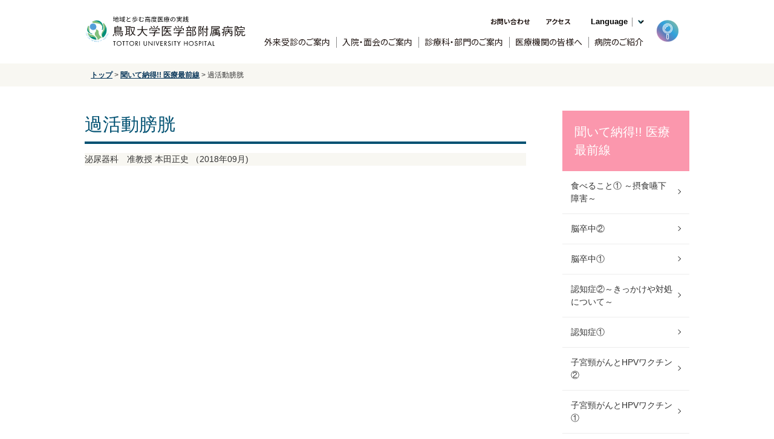

--- FILE ---
content_type: text/html
request_url: https://www2.hosp.med.tottori-u.ac.jp/kiite_detail/article-18-09.html
body_size: 52359
content:
<!DOCTYPE HTML>
<html lang="ja">
<head>
<meta charset="UTF-8">
<meta http-equiv="X-UA-Compatible" content="IE=edge"/>
<link rel="shortcut icon" href="/_2016-new/img/favicon.ico">
<meta name="description" content="鳥取大学医学部附属病院のオフィシャルサイト。">
<meta name="keywords" content="鳥取,大学,医学部,附属病院,鳥大,病院,先端医療,特定機能病院,外来,入院,診療案内,先端医療への取り組み" lang="ja">
<title>過活動膀胱 | 鳥取大学医学部附属病院</title>
<meta name="viewport" content="width=device-width,initial-scale=1.0">
<meta name="format-detection" content="telephone=no">
<link rel="stylesheet" href="/_2016-new/css/reset.css" type="text/css" >
<link rel="stylesheet" href="/_2016-new/css/stylesheet.css" type="text/css" >
<link rel="stylesheet" href="/_2016-new/css/style.css" type="text/css" >
<link rel="stylesheet" href="/_2016-new/css/responsive.css" type="text/css" >
<link rel="stylesheet" href="https://www2.hosp.med.tottori-u.ac.jp/mycms.css" type="text/css" >

<!-- /font/ -->
<link rel="preconnect" href="https://fonts.googleapis.com">
<link rel="preconnect" href="https://fonts.gstatic.com" crossorigin>
<link href="https://fonts.googleapis.com/css2?family=Lato:wght@400;700&family=Noto+Sans+JP:wght@400;700&family=Noto+Serif+JP:wght@400&display=swap" rel="stylesheet">
<!-- // 下層展開用 // -->
<link href="/assets/css/renewal.css" rel="stylesheet" media="all">
<script type="text/javascript" src="/_2016-new/js/jquery.js"></script>
<!--[if lt IE 9]>
<script type="text/javascript" src="/_2016-new/js/html5shiv.js"></script>
<script type="text/javascript" src="/_2016-new/js/respond.min.js"></script>
<![endif]-->
<script type="text/javascript" src="/_2016-new/js/footerFixed.js"></script>
<script type="text/javascript" src="/_2016-new/js/script.js"></script>
<script type="text/javascript" src="/js/flowplayer/flowplayer-3.2.11.min.js"></script>
<script type="text/javascript" src="/_2016-new/js/jquery.cookie.js"></script>
<script type="text/javascript" src="/_2016-new/js/font-size.js"></script>
<script type="text/javascript" src="/_2016-new/js/back-color.js"></script>

<!-- Google tag (gtag.js) -->
<script async src="https://www.googletagmanager.com/gtag/js?id=G-9YV948ZKX0"></script>
<script>
  window.dataLayer = window.dataLayer || [];
  function gtag(){dataLayer.push(arguments);}
  gtag('js', new Date());

  gtag('config', 'G-9YV948ZKX0');
</script>

<script type="text/javascript">
$(function() {

LoadFontSize();
LoadBackColor();
  // 文字サイズ
  $("div.size ul li").removeClass('on');
  var value = ReadFontSize();
  if (value == "0") {
    $("div.size ul li.font1").addClass('on');
  } else if (value == "1") {
    $("div.size ul li.font2").addClass('on');
  } else if (value == "2") {
    $("div.size ul li.font3").addClass('on');
  } else {
    $("div.size ul li.font1").addClass('on');
  }

  // 背景
  $("div.bg ul li").removeClass('on');
  var value = ReadBackColor();
  if (value == "0") {
    $("div.bg ul li.back1").addClass('on');
  } else if (value == "1") {
    $("div.bg ul li.back2").addClass('on');
  } else if (value == "2") {
    $("div.bg ul li.back3").addClass('on');
  } else {
    $("div.bg ul li.back1").addClass('on');
  }

});
</script>
<script type="text/javascript" src="https://www3.gred.jp/saas/gred_checker.js?sid=17621&lang=ja"></script>






</head>
<body>
<a id="top"></a>
<div class="l-wrapper">
<header class="l-header">

			<div class="l-header__inner l-inner">
				<div class="l-header__title">
					<h1 class="l-header__logo"><a href="/"><img src="/assets/img/common/logo_TUH_tagline.svg" alt="鳥取大学医学部附属病院"></a></h1>
				</div>
				<div class="l-header__right">
					<div class="l-header__right-inner u-hidden-md-down">
						<div class="l-header__item"><a class="l-header__link" href="https://www2.hosp.med.tottori-u.ac.jp/cgi-bin/contacts/index.cgi">お問い合わせ</a></div>
						<div class="l-header__item"><a class="l-header__link" href="https://www2.hosp.med.tottori-u.ac.jp/introduction/3113/access-map.html">アクセス</a></div>
						<div class="l-header__language u-hidden-md-down">
							<select class="select" name="select" onChange="location.href=value;">
								<option class="l-header__language-title" value="">Language</option>
								<option value="https://www2.hosp.med.tottori-u.ac.jp/en/"> English</option>
								<option value="https://www2.hosp.med.tottori-u.ac.jp/ru/"> Pусский</option>
								<option class="text-green" value=""> Japanese</option>
							</select>
						</div>
						<div class="l-header__item c-icon__header icon--loupe"><a class="l-header__link item__search"></a>
							<div class="l-header__form">
								<form class="l-header__form-action" method="get" action="https://www2.hosp.med.tottori-u.ac.jp/cgi-bin/search/estseek.cgi"><input class="txtarea l-header__form-textarea" name="phrase" onfocus="if (this.value == '') this.value = '';" onblur="if (this.value == '') this.value = '';" value="" type="text"><input class="btn l-header__form-btn" name="btn" value="検索" type="submit"></form>
							</div>
						</div>
					</div>
					<ul class="l-header__side u-hidden-md-up">
						<li class="l-header__item c-icon__header icon--contact"><a class="l-header__link" href="https://www2.hosp.med.tottori-u.ac.jp/cgi-bin/contacts/index.cgi"><span class="l-header__link--narrow">お問い合わせ</span></a></li>
						<li class="l-header__item c-icon__header icon--access"><a class="l-header__link" href="https://www2.hosp.med.tottori-u.ac.jp/introduction/3113/access-map.html">アクセス</a></li>
						<li class="l-header__item c-icon__header">
							<a class="l-header__link js-hamburger">
								<span></span>
								<span></span>
								<span></span>
								<span></span>
								メニュー
							</a>
						</li>
					</ul>
				</div>
			</div>
			<div class="l-inner">
				<nav class="c-nav-menu">
					<div class="c-nav-menu__form u-hidden-md-up">
						<form class="c-nav-menu__form-action" method="get" action="https://www2.hosp.med.tottori-u.ac.jp/cgi-bin/search/estseek.cgi"><input class="txtarea c-nav-menu__form-textarea" name="phrase" onfocus="if (this.value == '') this.value = '';" onblur="if (this.value == '') this.value = '';" value="" type="text"><input class="btn c-nav-menu__form-btn" name="btn" value="検索" type="submit"></form>
					</div>
					<ul class="c-nav-menu-parent">
						<li class="c-nav-menu-parent__item">
							<a class="c-nav-menu-parent__link c-icon__title icon--stethoscope c-button--arrow" href="https://www2.hosp.med.tottori-u.ac.jp/outpatient-information/">外来受診のご案内</a>
							<div class="c-nav-menu-parent__button u-hidden-md-up js-accordion"><span></span></div>
							<div class="c-nav-menu-child">
								<div class="c-nav-menu-child__wrap">
									<div class="c-nav-menu-child__list list--two-column">
										<div class="c-nav-menu-child__list--left">
											<p class="c-nav-menu-child__title">受付・手続き</p>
											<a class="c-nav-menu-child__link c-button--arrow" href="https://www2.hosp.med.tottori-u.ac.jp/outpatient-information/outpatient.html">受付時間・診療の流れ</a>
											<a class="c-nav-menu-child__link c-button--arrow" href="https://www2.hosp.med.tottori-u.ac.jp/medical-institution/introduction.html">FAX紹介状のある方</a>
											<a class="c-nav-menu-child__link c-button--arrow" href="https://www2.hosp.med.tottori-u.ac.jp/outpatient-information/fax-letter-of-introduction.html">初診の方（予約がある方）</a>
											<a class="c-nav-menu-child__link c-button--arrow" href="https://www2.hosp.med.tottori-u.ac.jp/outpatient-information/first-visiter.html">初診の方（予約がない方）</a>
											<a class="c-nav-menu-child__link c-button--arrow" href="https://www2.hosp.med.tottori-u.ac.jp/outpatient-information/repeater.html">再来の方</a>
											<a class="c-nav-menu-child__link c-button--arrow" href="https://www2.hosp.med.tottori-u.ac.jp/outpatient-information/21270.html">脳とこころの医療センターを<br>受診の方</a>
										</div>
										<div class="c-nav-menu-child__list--right">
											<a class="c-nav-menu-child__link c-button--arrow" href="https://www2.hosp.med.tottori-u.ac.jp/outpatient-information/after.html">診察が終わった方</a>
											<a class="c-nav-menu-child__link c-button--arrow" href="https://www2.hosp.med.tottori-u.ac.jp/outpatient-information/medicine.html">おくすりのある方</a>
											<a class="c-nav-menu-child__link c-button--arrow" href="https://www2.hosp.med.tottori-u.ac.jp/outpatient-information/payment.html">お支払い方法</a>
											<a class="c-nav-menu-child__link c-button--arrow" href="https://www2.hosp.med.tottori-u.ac.jp/departments/center/critical-care/20142.html">救急受診のご案内</a>
											<a class="c-nav-menu-child__link c-button--arrow" href="https://www2.hosp.med.tottori-u.ac.jp/outpatient-information/outpatient-clinician-list.html">外来担当医一覧</a>
											<a class="c-nav-menu-child__link c-button--arrow" href="https://www2.hosp.med.tottori-u.ac.jp/outpatient-information/loutpatient-consultation-day.html">外来診察日一覧</a>
											<a class="c-nav-menu-child__link c-button--arrow" href="https://www2.hosp.med.tottori-u.ac.jp/introduction/3113/">アクセスと施設案内</a>
										</div>
									</div>
									<div class="c-nav-menu-child__list">
										<p class="c-nav-menu-child__title">ご案内</p>
										<a class="c-nav-menu-child__link c-button--arrow" href="https://www2.hosp.med.tottori-u.ac.jp/outpatient-information/information-medical-consultation/">ご相談窓口</a>
										<a class="c-nav-menu-child__link c-button--arrow" href="https://www2.hosp.med.tottori-u.ac.jp/hospitalized-information/information-certificates-issue.html">診断書・説明書等</a>
									</div>
									<div class="c-nav-menu-child__list">
										<p class="c-nav-menu-child__title">当院からのお願い</p>
										<a class="c-nav-menu-child__link c-button--arrow" href="https://www2.hosp.med.tottori-u.ac.jp/introduction/14335.html">患者さんの権利と義務</a>
										<a class="c-nav-menu-child__link c-button--arrow" href="https://www2.hosp.med.tottori-u.ac.jp/introduction/privacy-policy.html">個人情報保護に関する<br>本院の基本情報</a>
										<a class="c-nav-menu-child__link c-button--arrow" href="https://www2.hosp.med.tottori-u.ac.jp/introduction/21254.html">学生の病院実習の<br>ご協力へのお願い</a>
										<a class="c-nav-menu-child__link c-button--arrow" href="https://www2.hosp.med.tottori-u.ac.jp/outpatient-information/25515.html">手話通訳士を配置しています</a>
										<a class="c-nav-menu-child__link c-button--arrow" href="https://www2.hosp.med.tottori-u.ac.jp/files/37169.pdf" target="_blank" rel="noopener noreferrer">患者・ご家族の皆様へ</a>
										<a class="c-nav-menu-child__link c-button--arrow" href="https://www2.hosp.med.tottori-u.ac.jp/outpatient-information/others/">その他ご案内</a>
									</div>
								</div>
							</div>
						</li>
						<li class="c-nav-menu-parent__item">
							<a class="c-nav-menu-parent__link c-icon__title icon--bed c-button--arrow" href="https://www2.hosp.med.tottori-u.ac.jp/hospitalized-information/">入院・面会のご案内</a>
							<div class="c-nav-menu-parent__button u-hidden-md-up js-accordion"><span></span></div>
							<div class="c-nav-menu-child">
								<div class="c-nav-menu-child__wrap">
									<div class="c-nav-menu-child__list">
										<p class="c-nav-menu-child__title">入退院について</p>
										<a class="c-nav-menu-child__link c-button--arrow" href="https://www2.hosp.med.tottori-u.ac.jp/hospitalized-information/procedure-bringing.html">入退院の手続き・持ち物</a>
										<a class="c-nav-menu-child__link c-button--arrow" href="https://www2.hosp.med.tottori-u.ac.jp/hospitalized-information/movie.html">入院のご案内（動画）</a>
										<a class="c-nav-menu-child__link c-button--arrow" href="https://www2.hosp.med.tottori-u.ac.jp/hospitalized-information/living.html">入院中の生活について</a>
										<a class="c-nav-menu-child__link c-button--arrow" href="https://www2.hosp.med.tottori-u.ac.jp/hospitalized-information/expenses.html">入院費・差額室料について</a>
										<a class="c-nav-menu-child__link c-button--arrow" href="https://www2.hosp.med.tottori-u.ac.jp/outpatient-information/information-medical-consultation/">ご相談窓口</a>
										<a class="c-nav-menu-child__link c-button--arrow" href="https://www2.hosp.med.tottori-u.ac.jp/hospitalized-information/information-certificates-issue.html">診断書、証明書等</a>
										<a class="c-nav-menu-child__link c-button--arrow" href="https://www2.hosp.med.tottori-u.ac.jp/introduction/3113/">アクセスと施設案内</a>
										<a class="c-nav-menu-child__link c-button--arrow" href="https://office.key-stations.com/tottori_entrance" target="_blank" rel="noopener noreferrer">宿泊施設について<br><span class="c-text-note">（※大学(病院)が許可した方が対象）</span></a>
									</div>
									<div class="c-nav-menu-child__list">
										<p class="c-nav-menu-child__title">当院からのお願い</p>
										<a class="c-nav-menu-child__link c-button--arrow" href="https://www2.hosp.med.tottori-u.ac.jp/introduction/14335.html">患者さんの権利と義務</a>
										<a class="c-nav-menu-child__link c-button--arrow" href="https://www2.hosp.med.tottori-u.ac.jp/introduction/privacy-policy.html">個人情報保護に関する<br>本院の基本情報</a>
										<a class="c-nav-menu-child__link c-button--arrow" href="https://www2.hosp.med.tottori-u.ac.jp/introduction/21254.html">学生の病院実習の<br>ご協力へのお願い</a>
										<a class="c-nav-menu-child__link c-button--arrow" href="https://www2.hosp.med.tottori-u.ac.jp/hospitalized-information/21276.html">面会について</a>
										<a class="c-nav-menu-child__link c-button--arrow" href="https://www2.hosp.med.tottori-u.ac.jp/files/37169.pdf" target="_blank" rel="noopener noreferrer">患者・ご家族の皆様へ</a>
										<a class="c-nav-menu-child__link c-button--arrow" href="https://www2.hosp.med.tottori-u.ac.jp/outpatient-information/others/">その他ご案内</a>
									</div>
								</div>
							</div>
						</li>
						<li class="c-nav-menu-parent__item">
							<a class="c-nav-menu-parent__link c-icon__title icon--department c-button--arrow" href="https://www2.hosp.med.tottori-u.ac.jp/medical-institution/departments-facility-center/">診療科・部門のご案内</a>
							<div class="c-nav-menu-parent__button u-hidden-md-up js-accordion"><span></span></div>
							<div class="c-nav-menu-child">
								<div class="c-nav-menu-child__wrap title--none">
									<div class="c-nav-menu-child__list">
										<a class="c-nav-menu-child__link c-button--arrow" href="https://www2.hosp.med.tottori-u.ac.jp/departments/medical/">診療科のご案内</a>
										<a class="c-nav-menu-child__link c-button--arrow" href="https://www2.hosp.med.tottori-u.ac.jp/departments/establishment/">診療施設部のご案内</a>
										<a class="c-nav-menu-child__link c-button--arrow" href="https://www2.hosp.med.tottori-u.ac.jp/departments/center/">各センターのご案内</a>
										<a class="c-nav-menu-child__link c-button--arrow" href="https://www2.hosp.med.tottori-u.ac.jp/departments/dispensary/">共同利用治療室</a>
									</div>
								</div>
							</div>
						</li>
						<li class="c-nav-menu-parent__item">
							<a class="c-nav-menu-parent__link c-icon__title icon--hands c-button--arrow" href="https://www2.hosp.med.tottori-u.ac.jp/medical-institution/">医療機関の皆様へ</a>
							<div class="c-nav-menu-parent__button u-hidden-md-up js-accordion"><span></span></div>
							<div class="c-nav-menu-child">
								<div class="c-nav-menu-child__wrap">
									<div class="c-nav-menu-child__list">
										<p class="c-nav-menu-child__title">紹介について</p>
										<a class="c-nav-menu-child__link c-button--arrow" href="https://www2.hosp.med.tottori-u.ac.jp/departments/center/medical-welfare-support/29746.html">WEBによるご紹介方法について</a>
										<a class="c-nav-menu-child__link c-button--arrow" href="https://www2.hosp.med.tottori-u.ac.jp/medical-institution/introduction.html">FAXによるご紹介方法について</a>
										<a class="c-nav-menu-child__link c-button--arrow" href="https://www2.hosp.med.tottori-u.ac.jp/medical-institution/outpatient-day.html">外来診察日・外来担当医</a>
										<a class="c-nav-menu-child__link c-button--arrow" href="https://www2.hosp.med.tottori-u.ac.jp/medical-institution/departments-facility-center/">診療科・部門</a>
										<a class="c-nav-menu-child__link c-button--arrow" href="https://www2.hosp.med.tottori-u.ac.jp/medical-institution/second-opinion.html">セカンドオピニオン外来</a>
										<a class="c-nav-menu-child__link c-button--arrow" href="https://www2.hosp.med.tottori-u.ac.jp/departments/center/medical-welfare-support/">医療福祉支援センター</a>
									</div>
									<div class="c-nav-menu-child__list">
										<p class="c-nav-menu-child__title">ご案内</p>
										<a class="c-nav-menu-child__link c-button--arrow" href="https://www2.hosp.med.tottori-u.ac.jp/medical-institution/1406/">医師確保要請（兼業除く）</a>
										<a class="c-nav-menu-child__link c-button--arrow" href="https://www2.hosp.med.tottori-u.ac.jp/departments/center/minimally-invasive-surgery/visit/davinci.html" target="_blank" rel="noopener noreferrer">ダヴィンチライセンス取得の<br>ための手術症例見学</a>
										<a class="c-nav-menu-child__link c-button--arrow" href="https://www2.hosp.med.tottori-u.ac.jp/departments/establishment/nursing/1731/22128.html">手術看護オープンスクール</a>
										<a class="c-nav-menu-child__link c-button--arrow" href="https://www2.hosp.med.tottori-u.ac.jp/medical-institution/facilities-approved-society.html">学会認定施設等一覧</a>
										<a class="c-nav-menu-child__link c-button--arrow" href="https://www2.hosp.med.tottori-u.ac.jp/introduction/3105/21200.html">診療クローズアップ</a>
										<a class="c-nav-menu-child__link c-button--arrow" href="https://www2.hosp.med.tottori-u.ac.jp/files/46195.pdf" target="_blank" rel="noopener noreferrer">連携施設の皆様へお知らせ</a>
									</div>
								</div>
							</div>
						</li>
						<li class="c-nav-menu-parent__item">
							<a class="c-nav-menu-parent__link c-icon__title icon--station c-button--arrow" href="https://www2.hosp.med.tottori-u.ac.jp/introduction/">病院のご紹介</a>
							<div class="c-nav-menu-parent__button u-hidden-md-up js-accordion"><span></span></div>
							<div class="c-nav-menu-child">
								<div class="c-nav-menu-child__wrap">
									<div class="c-nav-menu-child__list">
										<p class="c-nav-menu-child__title">基本情報</p>
										<a class="c-nav-menu-child__link c-button--arrow" href="https://www2.hosp.med.tottori-u.ac.jp/introduction/director-message.html">病院長あいさつ</a>
										<a class="c-nav-menu-child__link c-button--arrow" href="https://www2.hosp.med.tottori-u.ac.jp/introduction/principles-and-objective.html">基本理念と目標</a>
										<a class="c-nav-menu-child__link c-button--arrow" href="https://www2.hosp.med.tottori-u.ac.jp/introduction/summary.html">病院概要</a>
										<a class="c-nav-menu-child__link c-button--arrow" href="https://www2.hosp.med.tottori-u.ac.jp/introduction/organization.html">病院の組織について</a>
										<a class="c-nav-menu-child__link c-button--arrow" href="https://www2.hosp.med.tottori-u.ac.jp/introduction/14335.html">患者さんの権利と義務</a>
										<a class="c-nav-menu-child__link c-button--arrow" href="https://www2.hosp.med.tottori-u.ac.jp/introduction/privacy-policy.html">個人情報保護に関する<br>当院の基本方針</a>
										<a class="c-nav-menu-child__link c-button--arrow" href="https://www2.hosp.med.tottori-u.ac.jp/introduction/21254.html">学生の病院実習の<br>ご協力へのお願い</a>
										<a class="c-nav-menu-child__link c-button--arrow" href="https://www2.hosp.med.tottori-u.ac.jp/introduction/3113/">アクセスと施設案内</a>
										<a class="c-nav-menu-child__link c-button--arrow" href="https://www2.hosp.med.tottori-u.ac.jp/cgi-bin/contacts/index.cgi">お問い合わせ一覧</a>
									</div>
									<div class="c-nav-menu-child__list list--two-column">
										<div class="c-nav-menu-child__list--left">
											<p class="c-nav-menu-child__title">実績・取り組み</p>
											<a class="c-nav-menu-child__link c-button--arrow" href="https://www2.hosp.med.tottori-u.ac.jp/introduction/results.html">病院の実績</a>
											<a class="c-nav-menu-child__link c-button--arrow" href="https://www2.hosp.med.tottori-u.ac.jp/introduction/summary/">年報</a>
											<a class="c-nav-menu-child__link c-button--arrow" href="https://www2.hosp.med.tottori-u.ac.jp/introduction/hospital-metrics.html">病院機能指標</a>
											<a class="c-nav-menu-child__link c-button--arrow" href="https://www2.hosp.med.tottori-u.ac.jp/introduction/20384.html">DPCデータによる病院指標</a>
											<a class="c-nav-menu-child__link c-button--arrow" href="https://www2.hosp.med.tottori-u.ac.jp/introduction/14495.html">患者さん満足度調査</a>
											<a class="c-nav-menu-child__link c-button--arrow" href="https://www2.hosp.med.tottori-u.ac.jp/introduction/information_disclosure/">情報公開</a>
											<a class="c-nav-menu-child__link c-button--arrow" href="https://www2.hosp.med.tottori-u.ac.jp/introduction/funding.html">企業等からの<br>資金提供状況の公表</a>
											<a class="c-nav-menu-child__link c-button--arrow" href="https://www2.hosp.med.tottori-u.ac.jp/introduction/14337.html">ヘリポート</a>
											<a class="c-nav-menu-child__link c-button--arrow" href="https://www2.hosp.med.tottori-u.ac.jp/introduction/3105/">先端医療への取り組み</a>
										</div>
										<div class="c-nav-menu-child__list--right">
											<a class="c-nav-menu-child__link c-button--arrow" href="https://www2.hosp.med.tottori-u.ac.jp/introduction/3100/">とりだい病院を知る</a>
											<a class="c-nav-menu-child__link c-button--arrow" href="https://www2.hosp.med.tottori-u.ac.jp/introduction/3114/">公開講座・講演会</a>
											<a class="c-nav-menu-child__link c-button--arrow" href="https://www2.hosp.med.tottori-u.ac.jp/introduction/3115/">広報誌・ソーシャルメディア</a>
											<a class="c-nav-menu-child__link c-button--arrow" href="https://www2.hosp.med.tottori-u.ac.jp/introduction/3107/">治験・臨床研究のご案内</a>
											<a class="c-nav-menu-child__link c-button--arrow" href="https://www2.hosp.med.tottori-u.ac.jp/introduction/26873.html">教育・研修への取り組み</a>
											<a class="c-nav-menu-child__link c-button--arrow" href="https://www2.hosp.med.tottori-u.ac.jp/introduction/27181.html">クリティカル・パスについて</a>
											<a class="c-nav-menu-child__link c-button--arrow" href="https://www2.hosp.med.tottori-u.ac.jp/toririnrin/" target="_blank" rel="noopener noreferrer">とりりんりん</a>
								            <a class="c-nav-menu-child__link c-button--arrow" href="https://www2.hosp.med.tottori-u.ac.jp/introduction/redevelop.html" target="_blank" rel="noopener noreferrer">とりだい病院再整備計画</a>
											<a class="c-nav-menu-child__link c-button--arrow" href="https://www2.hosp.med.tottori-u.ac.jp/kaikakuplan.html" target="_blank" rel="noopener noreferrer">大学病院改革プラン</a>
											<a class="c-nav-menu-child__link c-button--arrow" href="https://www2.hosp.med.tottori-u.ac.jp/outpatient-information/others/">その他ご案内</a>
										</div>
									</div>
								</div>
							</div>
						</li>
					</ul>
					<ul class="c-nav-menu-parent parent--no-accordion u-hidden-md-up">
						<li class="c-nav-menu-parent__item">
							<a class="c-nav-menu-parent__link c-icon__title icon--clock c-button--arrow link__consultation-hours" href="/#consultation-hours">診療時間</a>
						</li>
						<li class="c-nav-menu-parent__item">
							<a class="c-nav-menu-parent__link c-icon__title icon--access c-button--arrow" href="https://www2.hosp.med.tottori-u.ac.jp/introduction/3113/access-map.html">アクセス</a>
						</li>
						<li class="c-nav-menu-parent__item">
							<a class="c-nav-menu-parent__link c-icon__title icon--tel c-button--arrow" href="https://www2.hosp.med.tottori-u.ac.jp/cgi-bin/contacts/index.cgi">お問い合わせ</a>
						</li>
						<li class="c-nav-menu-parent__item">
							<a class="c-nav-menu-parent__link c-icon__title icon--information c-button--arrow" href="https://www2.hosp.med.tottori-u.ac.jp/news/">新着情報</a>
						</li>
					</ul>
					<div class="c-nav-menu-recruit u-hidden-md-up">
						<a class="c-nav-menu-recruit__button c-button--arrow" href="https://www2.hosp.med.tottori-u.ac.jp/departments/center/postgraduate-clinical-training/">
							<p class="c-nav-menu-recruit__title c-icon__title icon--doctor title--long">学生・<br/>研修医の方へ</p>
							<figure class="c-nav-menu-recruit__image"><img src="/assets/img/home/img_information_doctor.jpg" alt="医師"></figure>
						</a>
						<a class="c-nav-menu-recruit__button c-button--arrow" href="https://www2.hosp.med.tottori-u.ac.jp/kirari/">
							<p class="c-nav-menu-recruit__title c-icon__title icon--search c-title-main">職員募集サイト</p>
							<figure class="c-nav-menu-recruit__image"><img src="/assets/img/home/img_information_30things.jpg" alt="「鳥大病院で働く」を知る30のコト"></figure>
						</a>
						<a class="c-nav-menu-recruit__button c-button--arrow" href="https://www2.hosp.med.tottori-u.ac.jp/departments/establishment/nursing/">
							<p class="c-nav-menu-recruit__title c-icon__title icon--nurse c-title-main">看護部</p>
							<figure class="c-nav-menu-recruit__image"><img src="/assets/img/home/img_information_nurse.jpg" alt="複数の看護師"></figure>
						</a>
					</div>
					<ul class="c-nav-menu-sub u-hidden-md-up">
						<li class="c-nav-menu-sub__item"><a class="c-nav-menu-sub__link c-button--arrow" href="https://www2.hosp.med.tottori-u.ac.jp/outpatient-information/information-medical-consultation/">ご相談窓口</a></li>
						<li class="c-nav-menu-sub__item"><a class="c-nav-menu-sub__link c-button--arrow" href="https://www2.hosp.med.tottori-u.ac.jp/cgi-bin/contacts/index.cgi">お問い合わせ一覧</a></li>
						<li class="c-nav-menu-sub__item"><a class="c-nav-menu-sub__link c-button--arrow" href="https://www2.hosp.med.tottori-u.ac.jp/1251/">各種資料ダウンロード</a></li>
						<li class="c-nav-menu-sub__item"><a class="c-nav-menu-sub__link c-button--arrow" href="https://www2.hosp.med.tottori-u.ac.jp/contact.html">取材について</a></li>
						<li class="c-nav-menu-sub__item"><a class="c-nav-menu-sub__link c-button--arrow" href="https://www2.hosp.med.tottori-u.ac.jp/donation.html">寄附のお申し込みについて</a></li>
						<li class="c-nav-menu-sub__item"><a class="c-nav-menu-sub__link c-button--arrow" href="https://www2.hosp.med.tottori-u.ac.jp/sitemap.html">サイトマップ</a></li>
						<li class="c-nav-menu-sub__item"><a class="c-nav-menu-sub__link c-button--arrow" href="https://www2.hosp.med.tottori-u.ac.jp/introduction/privacy-policy.html">個人情報保護方針</a></li>
						<li class="c-nav-menu-sub__item"><a class="c-nav-menu-sub__link c-button--arrow" href="https://www2.hosp.med.tottori-u.ac.jp/aboutlink.html">リンクについて</a></li>
						<li class="c-nav-menu-sub__item"><a class="c-nav-menu-sub__link c-button--arrow" href="https://www2.hosp.med.tottori-u.ac.jp/25347.html">リンク一覧</a></li>
					</ul>
					<div class="l-header-sns u-hidden-md-up">
						<div class="l-header-sns__item"><a href="https://www.facebook.com/ToridaiHospital/" target="_blank" rel="noopener noreferrer"><img src="/assets/img/common/logo_facebook.png" alt="facebook"></a></div>
						<div class="l-header-sns__item"><a href="https://twitter.com/ToridaiHospital" target="_blank" rel="noopener noreferrer"><img src="/assets/img/common/logo_twitter.png" alt="twitter"></a></div>
					</div>
					<div class="l-header-language u-hidden-md-up">
						<p class="l-header-language__title">Language</p>
						<a href="https://www2.hosp.med.tottori-u.ac.jp/en/" class="l-header-language__link"><p class="l-header-language__text">English</p></a>
						<a href="https://www2.hosp.med.tottori-u.ac.jp/ru/" class="l-header-language__link"><p class="l-header-language__text">Pусский</p></a>
						<p class="l-header-language__text text-green">Japanese</p>
					</div>
				</nav>
			</div>
			<!-- /.l-inner -->



</header>
<div class="wrapper">
  <div class="topicPath">
    <div class="inner">
      <ul>
        <li class="home"><a href="/">トップ</a></li>

        <li class="arrow">&gt;</li>
        <li><a href="https://www2.hosp.med.tottori-u.ac.jp/kiite_detail/" title="聞いて納得!! 医療最前線">聞いて納得!! 医療最前線</a></li>

        <li class="arrow">&gt;</li>
        <li>過活動膀胱</li>
      </ul>
    </div>
    <!-- / .inner -->
  </div>
  <!-- / .topicPath -->

  <div class="inner cleafix">
    <div class="main fl"><!-- begin_voice -->
      <div class="contentsTitles">
        <div class="title">
          <h1>過活動膀胱</h1>
        </div>
        <!-- / title -->
        <div class="description">泌尿器科　准教授	本田正史	（2018年09月)</div>
        <!-- / .description -->
      </div>
      <!-- / .contentsTitles -->
      <div class="detail clearfix">
        <div class="mceContentBody">
<div class="movieWrap"><iframe width="100%" height="400" src="https://www.youtube.com/embed/	LuxldiUHe-U	" frameborder="0" allow="accelerometer; autoplay; encrypted-media; gyroscope; picture-in-picture" allowfullscreen></iframe></div>
        </div>
        <!-- / .mceContentBody -->
      </div>
      <!-- / .detail -->
    <!-- begin_voice --></div>
    <!-- / .main -->

    <aside class="fr">

      <div class="head">聞いて納得!! 医療最前線</div>



        <ul class="clearfix">

          <li><a href="https://www2.hosp.med.tottori-u.ac.jp/kiite_detail/article-25-02.html">食べること① ～摂食嚥下障害～</a></li>



          <li><a href="https://www2.hosp.med.tottori-u.ac.jp/kiite_detail/article-25-01.html">脳卒中②</a></li>



          <li><a href="https://www2.hosp.med.tottori-u.ac.jp/kiite_detail/article-24-12.html">脳卒中①</a></li>



          <li><a href="https://www2.hosp.med.tottori-u.ac.jp/kiite_detail/article-24-11.html">認知症②～きっかけや対処について～</a></li>



          <li><a href="https://www2.hosp.med.tottori-u.ac.jp/kiite_detail/article-24-10.html">認知症①</a></li>



          <li><a href="https://www2.hosp.med.tottori-u.ac.jp/kiite_detail/article-24-09.html">子宮頸がんとHPVワクチン②</a></li>



          <li><a href="https://www2.hosp.med.tottori-u.ac.jp/kiite_detail/article-24-08.html">子宮頸がんとHPVワクチン①</a></li>



          <li><a href="https://www2.hosp.med.tottori-u.ac.jp/kiite_detail/article-24-07.html">熱中症の対処と予防②</a></li>



          <li><a href="https://www2.hosp.med.tottori-u.ac.jp/kiite_detail/article-24-06.html">熱中症の対処と予防①</a></li>



          <li><a href="https://www2.hosp.med.tottori-u.ac.jp/kiite_detail/article-24-04.html">コロナ後遺症</a></li>



          <li><a href="https://www2.hosp.med.tottori-u.ac.jp/kiite_detail/article-24-03.html">ロボット支援下　肝切除術</a></li>



          <li><a href="https://www2.hosp.med.tottori-u.ac.jp/kiite_detail/article-24-02.html">医療的ケア児と福祉避難所</a></li>



          <li><a href="https://www2.hosp.med.tottori-u.ac.jp/kiite_detail/article-24-01.html">脊髄性筋萎縮症</a></li>



          <li><a href="https://www2.hosp.med.tottori-u.ac.jp/kiite_detail/article-23-12.html">脳卒中</a></li>



          <li><a href="https://www2.hosp.med.tottori-u.ac.jp/kiite_detail/article-23-11.html">心房細動</a></li>



          <li><a href="https://www2.hosp.med.tottori-u.ac.jp/kiite_detail/article-23-10.html">乳がん</a></li>



          <li><a href="https://www2.hosp.med.tottori-u.ac.jp/kiite_detail/article-23-09.html">子どもの成長障害</a></li>



          <li><a href="https://www2.hosp.med.tottori-u.ac.jp/kiite_detail/article-23-08.html">COPD（慢性閉塞性肺疾患）</a></li>



          <li><a href="https://www2.hosp.med.tottori-u.ac.jp/kiite_detail/article-23-07.html">頭頸部がんに対する光免疫療法</a></li>



          <li><a href="https://www2.hosp.med.tottori-u.ac.jp/kiite_detail/article-23-06.html">皮膚疾患</a></li>



          <li><a href="https://www2.hosp.med.tottori-u.ac.jp/kiite_detail/article-23-05.html">スポーツにおけるメンタルコントロール</a></li>



          <li><a href="https://www2.hosp.med.tottori-u.ac.jp/kiite_detail/article-23-04.html">うつ病の新たな治療</a></li>



          <li><a href="https://www2.hosp.med.tottori-u.ac.jp/kiite_detail/article-23-03.html">慢性腎臓病と腎移植</a></li>



          <li><a href="https://www2.hosp.med.tottori-u.ac.jp/kiite_detail/article-23-02.html">逆流性食道炎</a></li>



          <li><a href="https://www2.hosp.med.tottori-u.ac.jp/kiite_detail/article-23-01.html">口腔腫瘍</a></li>



          <li><a href="https://www2.hosp.med.tottori-u.ac.jp/kiite_detail/article-22-12.html">子宮頸がんの予防</a></li>



          <li><a href="https://www2.hosp.med.tottori-u.ac.jp/kiite_detail/article-22-11.html">緩和ケア・ACP</a></li>



          <li><a href="https://www2.hosp.med.tottori-u.ac.jp/kiite_detail/article-22-10.html">僧帽弁閉鎖不全症に対するロボット手術</a></li>



          <li><a href="https://www2.hosp.med.tottori-u.ac.jp/kiite_detail/article-22-09.html">脳梗塞再発予防のための卵円孔開存カテーテル治療</a></li>



          <li><a href="https://www2.hosp.med.tottori-u.ac.jp/kiite_detail/article-22-08.html">PRP療法</a></li>



          <li><a href="https://www2.hosp.med.tottori-u.ac.jp/kiite_detail/article-22-07.html">子どもの難聴</a></li>



          <li><a href="https://www2.hosp.med.tottori-u.ac.jp/kiite_detail/article-22-06.html">脳梗塞</a></li>



          <li><a href="https://www2.hosp.med.tottori-u.ac.jp/kiite_detail/article-22-05.html">ドクターヘリで対応する意識障害</a></li>



          <li><a href="https://www2.hosp.med.tottori-u.ac.jp/kiite_detail/article-22-04.html">放射線治療</a></li>



          <li><a href="https://www2.hosp.med.tottori-u.ac.jp/kiite_detail/article-22-02.html">発達障がいの理解</a></li>



          <li><a href="https://www2.hosp.med.tottori-u.ac.jp/kiite_detail/article-22-01.html">うつ病</a></li>



          <li><a href="https://www2.hosp.med.tottori-u.ac.jp/kiite_detail/article-21-12.html">嚥下障害</a></li>



          <li><a href="https://www2.hosp.med.tottori-u.ac.jp/kiite_detail/article-21-11.html">造血器腫瘍に対する同種造血幹細胞移植</a></li>



          <li><a href="https://www2.hosp.med.tottori-u.ac.jp/kiite_detail/article-21-10.html">心房細動による脳梗塞予防のためのカテーテル治療</a></li>



          <li><a href="https://www2.hosp.med.tottori-u.ac.jp/kiite_detail/article-21-09.html">肺がん</a></li>



          <li><a href="https://www2.hosp.med.tottori-u.ac.jp/kiite_detail/article-21-08.html">遺伝性乳がん卵巣がん症候群の遺伝子検査</a></li>



          <li><a href="https://www2.hosp.med.tottori-u.ac.jp/kiite_detail/article-21-07.html">遺伝性乳がん卵巣がん症候群</a></li>



          <li><a href="https://www2.hosp.med.tottori-u.ac.jp/kiite_detail/article-21-06.html">高度肥満症と外科的治療</a></li>



          <li><a href="https://www2.hosp.med.tottori-u.ac.jp/kiite_detail/article-21-05.html">便秘</a></li>



          <li><a href="https://www2.hosp.med.tottori-u.ac.jp/kiite_detail/article-21-04.html">熱傷(やけど）</a></li>



          <li><a href="https://www2.hosp.med.tottori-u.ac.jp/kiite_detail/article-21-03.html">がんゲノム医療</a></li>



          <li><a href="https://www2.hosp.med.tottori-u.ac.jp/kiite_detail/article-21-02.html">アレルギー2 ～アレルギー性結膜炎～</a></li>



          <li><a href="https://www2.hosp.med.tottori-u.ac.jp/kiite_detail/article-21-01.html">アレルギー1 〜 食物アレルギー 〜</a></li>



          <li><a href="https://www2.hosp.med.tottori-u.ac.jp/kiite_detail/article-20-12.html">手掌多汗症</a></li>



          <li><a href="https://www2.hosp.med.tottori-u.ac.jp/kiite_detail/article-20-11.html">子宮体がん</a></li>



          <li><a href="https://www2.hosp.med.tottori-u.ac.jp/kiite_detail/article-20-10.html">糖尿病性腎症</a></li>



          <li><a href="https://www2.hosp.med.tottori-u.ac.jp/kiite_detail/article-20-09.html">足の病気</a></li>



          <li><a href="https://www2.hosp.med.tottori-u.ac.jp/kiite_detail/article-20-08.html">新生児の外科的病気</a></li>



          <li><a href="https://www2.hosp.med.tottori-u.ac.jp/kiite_detail/article-20-07.html">加齢黄斑変性</a></li>



          <li><a href="https://www2.hosp.med.tottori-u.ac.jp/kiite_detail/article-20-05.html">女性の泌尿器疾患</a></li>



          <li><a href="https://www2.hosp.med.tottori-u.ac.jp/kiite_detail/article-20-04.html">白血病</a></li>



          <li><a href="https://www2.hosp.med.tottori-u.ac.jp/kiite_detail/article-20-03.html">頭痛</a></li>



          <li><a href="https://www2.hosp.med.tottori-u.ac.jp/kiite_detail/article-20-02.html">遺伝と遺伝カウンセリング</a></li>



          <li><a href="https://www2.hosp.med.tottori-u.ac.jp/kiite_detail/article-20-01.html">ロコモティブシンドローム（ロコモ)</a></li>



          <li><a href="https://www2.hosp.med.tottori-u.ac.jp/kiite_detail/article-19-12.html">僧帽弁閉鎖不全症のカテーテル治療</a></li>



          <li><a href="https://www2.hosp.med.tottori-u.ac.jp/kiite_detail/article-19-11.html">大腸がんの内視鏡治療について</a></li>



          <li><a href="https://www2.hosp.med.tottori-u.ac.jp/kiite_detail/article-19-09.html">受動喫煙</a></li>



          <li><a href="https://www2.hosp.med.tottori-u.ac.jp/kiite_detail/article-19-08.html">がん薬物療法</a></li>



          <li><a href="https://www2.hosp.med.tottori-u.ac.jp/kiite_detail/article-19-07.html">膠原病（こうげんびょう)</a></li>



          <li><a href="https://www2.hosp.med.tottori-u.ac.jp/kiite_detail/article-19-06.html">下肢閉塞性動脈硬化症</a></li>



          <li><a href="https://www2.hosp.med.tottori-u.ac.jp/kiite_detail/article-19-05.html">副鼻腔炎（蓄膿症)</a></li>



          <li><a href="https://www2.hosp.med.tottori-u.ac.jp/kiite_detail/article-19-04.html">なかなか治らない「五十肩」</a></li>



          <li><a href="https://www2.hosp.med.tottori-u.ac.jp/kiite_detail/article-19-03.html">乳がん</a></li>



          <li><a href="https://www2.hosp.med.tottori-u.ac.jp/kiite_detail/article-19-02.html">口唇裂 口蓋裂の一貫治療</a></li>



          <li><a href="https://www2.hosp.med.tottori-u.ac.jp/kiite_detail/article-19-01.html">乾癬</a></li>



          <li><a href="https://www2.hosp.med.tottori-u.ac.jp/kiite_detail/article-18-12.html">遺伝性乳がん卵巣がん症候群</a></li>



          <li><a href="https://www2.hosp.med.tottori-u.ac.jp/kiite_detail/article-18-11.html">肥満手術と代謝手術</a></li>



          <li><a href="https://www2.hosp.med.tottori-u.ac.jp/kiite_detail/article-18-10.html">海外渡航後の発熱</a></li>



          <li><a href="https://www2.hosp.med.tottori-u.ac.jp/kiite_detail/article-18-09.html">過活動膀胱</a></li>



          <li><a href="https://www2.hosp.med.tottori-u.ac.jp/kiite_detail/article-18-08.html">子どもの成長について</a></li>



          <li><a href="https://www2.hosp.med.tottori-u.ac.jp/kiite_detail/article-18-07.html">内分泌性高血圧症</a></li>



          <li><a href="https://www2.hosp.med.tottori-u.ac.jp/kiite_detail/article-18-06.html">慢性疼痛</a></li>



          <li><a href="https://www2.hosp.med.tottori-u.ac.jp/kiite_detail/article-18-05.html">アレルギー性結膜炎</a></li>



          <li><a href="https://www2.hosp.med.tottori-u.ac.jp/kiite_detail/article-18-04.html">Ｂ型・Ｃ型肝炎</a></li>



          <li><a href="https://www2.hosp.med.tottori-u.ac.jp/kiite_detail/article-18-03.html">食道アカラシア</a></li>



          <li><a href="https://www2.hosp.med.tottori-u.ac.jp/kiite_detail/article-18-02.html">抑うつ状態</a></li>



          <li><a href="https://www2.hosp.med.tottori-u.ac.jp/kiite_detail/article-18-01.html">乳がん治療【形成外科の関わり】</a></li>



          <li><a href="https://www2.hosp.med.tottori-u.ac.jp/kiite_detail/article-17-12.html">心臓リハビリテーション</a></li>



          <li><a href="https://www2.hosp.med.tottori-u.ac.jp/kiite_detail/article-17-11.html">パーキンソン病</a></li>



          <li><a href="https://www2.hosp.med.tottori-u.ac.jp/kiite_detail/article-17-10.html">脳梗塞</a></li>



          <li><a href="https://www2.hosp.med.tottori-u.ac.jp/kiite_detail/article-17-09.html">顎変形症</a></li>



          <li><a href="https://www2.hosp.med.tottori-u.ac.jp/kiite_detail/article-17-08.html">抹消動脈疾患</a></li>



          <li><a href="https://www2.hosp.med.tottori-u.ac.jp/kiite_detail/article-17-07.html">最新がん治療　プレシジョン・メディシン</a></li>



          <li><a href="https://www2.hosp.med.tottori-u.ac.jp/kiite_detail/article-17-06.html">骨肉腫</a></li>



          <li><a href="https://www2.hosp.med.tottori-u.ac.jp/kiite_detail/article-17-05.html">致死性不整脈</a></li>



          <li><a href="https://www2.hosp.med.tottori-u.ac.jp/kiite_detail/article-17-04.html">心臓弁膜症</a></li>



          <li><a href="https://www2.hosp.med.tottori-u.ac.jp/kiite_detail/article-17-03.html">メラノーマ</a></li>



          <li><a href="https://www2.hosp.med.tottori-u.ac.jp/kiite_detail/article-17-02.html">口腔がん</a></li>



          <li><a href="https://www2.hosp.med.tottori-u.ac.jp/kiite_detail/article-17-01.html">胃がん</a></li>



          <li><a href="https://www2.hosp.med.tottori-u.ac.jp/kiite_detail/article-16-12.html">不妊治療</a></li>



          <li><a href="https://www2.hosp.med.tottori-u.ac.jp/kiite_detail/article-16-11.html">脳下垂体腫瘍</a></li>



          <li><a href="https://www2.hosp.med.tottori-u.ac.jp/kiite_detail/article-16-10.html">スギ花粉症</a></li>



          <li><a href="https://www2.hosp.med.tottori-u.ac.jp/kiite_detail/article-16-09.html">禁煙外来</a></li>



          <li><a href="https://www2.hosp.med.tottori-u.ac.jp/kiite_detail/article-16-08.html">喉頭がん</a></li>



          <li><a href="https://www2.hosp.med.tottori-u.ac.jp/kiite_detail/article-16-07.html">肺がん</a></li>



          <li><a href="https://www2.hosp.med.tottori-u.ac.jp/kiite_detail/article-16-06.html">不整脈(心房細動)</a></li>



          <li><a href="https://www2.hosp.med.tottori-u.ac.jp/kiite_detail/article-16-05.html">緑内障</a></li>



          <li><a href="https://www2.hosp.med.tottori-u.ac.jp/kiite_detail/article-16-04.html">大腸がん</a></li>



          <li><a href="https://www2.hosp.med.tottori-u.ac.jp/kiite_detail/article-16-03.html">妊娠高血圧症候群</a></li>



          <li><a href="https://www2.hosp.med.tottori-u.ac.jp/kiite_detail/article-16-02.html">遺伝のしくみと命のつながり</a></li>



          <li><a href="https://www2.hosp.med.tottori-u.ac.jp/kiite_detail/article-16-01.html">変形性ひざ関節症</a></li>



          <li><a href="https://www2.hosp.med.tottori-u.ac.jp/kiite_detail/article-15-12.html">胃がんの内科的治療</a></li>



          <li><a href="https://www2.hosp.med.tottori-u.ac.jp/kiite_detail/article-15-11.html">じょくそう（床ずれ)</a></li>



          <li><a href="https://www2.hosp.med.tottori-u.ac.jp/kiite_detail/article-15-10.html">糖尿病について</a></li>



          <li><a href="https://www2.hosp.med.tottori-u.ac.jp/kiite_detail/article-15-09.html">放射線治療について</a></li>



          <li><a href="https://www2.hosp.med.tottori-u.ac.jp/kiite_detail/article-15-08.html">胆石症について</a></li>



          <li><a href="https://www2.hosp.med.tottori-u.ac.jp/kiite_detail/article-15-07.html">薬について</a></li>



          <li><a href="https://www2.hosp.med.tottori-u.ac.jp/kiite_detail/article-15-06.html">下肢静脈瘤について</a></li>



          <li><a href="https://www2.hosp.med.tottori-u.ac.jp/kiite_detail/article-15-05.html">脂肪肝炎について</a></li>



          <li><a href="https://www2.hosp.med.tottori-u.ac.jp/kiite_detail/article-15-04.html">重症心身障害児の在宅支援</a></li>



          <li><a href="https://www2.hosp.med.tottori-u.ac.jp/kiite_detail/article-15-03.html">眼瞼下垂について</a></li>



          <li><a href="https://www2.hosp.med.tottori-u.ac.jp/kiite_detail/article-15-02.html">がん治療（緩和ケア)</a></li>



          <li><a href="https://www2.hosp.med.tottori-u.ac.jp/kiite_detail/article-15-01.html">狭心症・心筋梗塞</a></li>



          <li><a href="https://www2.hosp.med.tottori-u.ac.jp/kiite_detail/article-14-12.html">海外に行く時の健康対策</a></li>



          <li><a href="https://www2.hosp.med.tottori-u.ac.jp/kiite_detail/article-14-11.html">子宮体がんに対する腹腔鏡手術</a></li>



          <li><a href="https://www2.hosp.med.tottori-u.ac.jp/kiite_detail/article-14-10.html">すい臓がん</a></li>



          <li><a href="https://www2.hosp.med.tottori-u.ac.jp/kiite_detail/article-14-09.html">人工内耳</a></li>



          <li><a href="https://www2.hosp.med.tottori-u.ac.jp/kiite_detail/article-14-08.html">ビタミンＤ欠乏性くる病</a></li>



          <li><a href="https://www2.hosp.med.tottori-u.ac.jp/kiite_detail/article-14-07.html">熱中症</a></li>



          <li><a href="https://www2.hosp.med.tottori-u.ac.jp/kiite_detail/article-14-06.html">尿路結石</a></li>



          <li><a href="https://www2.hosp.med.tottori-u.ac.jp/kiite_detail/article-14-05.html">慢性腎臓病ＣＫＤ</a></li>



          <li><a href="https://www2.hosp.med.tottori-u.ac.jp/kiite_detail/article-14-04.html">高齢者のうつ病</a></li>


        </ul>


    </aside>
    <!-- / .aside -->

  </div>
  <!-- / .inner -->
</div>
<!-- / .wrapper -->
<footer id="footer" class="sectionScroll l-footer">
			<nav class="c-nav-sitemap">
				<div class="c-nav-sitemap__inner l-inner">
					<div>
					<div class="c-nav-sitemap__button c-button--rounded" style="width: 33rem!important; margin-bottom: 10px;">
						<a class="c-nav-sitemap__link" href="https://office.key-stations.com/tottori_entrance" target="_blank" rel="noopener noreferrer">
							<img class="c-nav-sitemap__image" src="https://www2.hosp.med.tottori-u.ac.jp/assets/img/common/img_stayfacility.jpg" alt="とりだい病院宿泊施設">
							<p class="c-nav-sitemap__title">とりだい病院<br/>宿泊施設<br/>予約はこちら</p>
						</a>
					</div>
					<div class="c-nav-sitemap__button c-button--rounded" style="width: 33rem!important;">
						<a class="c-nav-sitemap__link" href="https://www.med.tottori-u.ac.jp/body-donation/" target="_blank" rel="noopener noreferrer">
							<img class="c-nav-sitemap__image" src="https://www.med.tottori-u.ac.jp/files/60553.jpg" alt="医学部献体にご協力ください">
							<p class="c-nav-sitemap__title">献体に<br/>ご協力ください</p>
						</a>
					</div>
					</div>
					<div class="c-nav-sitemap-list">
						<a class="c-nav-sitemap-list__link c-button--arrow" href="https://www2.hosp.med.tottori-u.ac.jp/1251/">各種資料ダウンロード</a>
						<a class="c-nav-sitemap-list__link c-button--arrow" href="https://www2.hosp.med.tottori-u.ac.jp/contact.html">取材について</a>
						<a class="c-nav-sitemap-list__link c-button--arrow two--line" href="https://www2.hosp.med.tottori-u.ac.jp/donation.html">寄附のお申し込み<br class="u-hidden-sm-down u-hidden-md-up">について</a>
						<a class="c-nav-sitemap-list__link c-button--arrow" href="https://www2.hosp.med.tottori-u.ac.jp/sitemap.html">サイトマップ</a>
						<a class="c-nav-sitemap-list__link c-button--arrow" href="https://www2.hosp.med.tottori-u.ac.jp/introduction/privacy-policy.html">個人情報保護方針</a>
						<a class="c-nav-sitemap-list__link c-button--arrow" href="https://www2.hosp.med.tottori-u.ac.jp/aboutlink.html">リンクについて</a>
						<a class="c-nav-sitemap-list__link c-button--arrow" href="https://www2.hosp.med.tottori-u.ac.jp/25347.html">リンク一覧</a>
						<a class="c-nav-sitemap-list__link c-button--arrow" href="https://www2.hosp.med.tottori-u.ac.jp/departments/center/amirt/">臨床研究に関する情報公開</a>
					</div>
				</div>
			</nav>
			<section class="l-footer-relation">
				<div class="l-footer-relation__inner l-inner">
					<ul class="l-footer-relation-list">
						<li class="l-footer-relation-list__item"><a class="l-footer-relation-list__link" href="https://www.tottori-u.ac.jp/"><img src="/assets/img/common/logo_tottori_universitiy.jpg" alt="鳥取大学"></a></li>
						<li class="l-footer-relation-list__item"><a class="l-footer-relation-list__link" href="https://www.med.tottori-u.ac.jp/"><img src="/assets/img/common/logo_TUFM.jpg" alt="鳥取大学医学部"></a></li>
						<li class="l-footer-relation-list__item"><a class="l-footer-relation-list__link c-button--arrow c-title-main c-button--rounded" href="http://www.hosp.med.tottori-u.ac.jp/intra/">職員専用</a></li>
					</ul>
				</div>
			</section>
			<div class="l-footer__inner l-inner">
				<figure class="l-footer__logo">
					<a class="l-footer__link" href="/"><img class="l-footer__image" src="/assets/img/common/logo_TUH.svg" alt="鳥取大学医学部附属病院"></a>
					<img class="l-footer__address" src="/assets/img/common/img_address_tel.png" alt="〒683-8504 鳥取県米子市西町36番地1 0859-33-1111(電話番号案内)">
				</figure>
				<a class="l-footer__label" href="https://www2.hosp.med.tottori-u.ac.jp/introduction/summary.html#council"><img src="/assets/img/common/logo_quality_health.png" alt="日本医療機能評価機構 認定病院"></a>
			</div>
			<p class="l-footer__copyrights l-inner">Copyright © Tottori University Hospital All Rights Reserved.</p>

</footer>

</div>
<!-- / .l-wrapper -->
<script src="/assets/js/common.js"></script>
</body>
</html>

--- FILE ---
content_type: text/css
request_url: https://www2.hosp.med.tottori-u.ac.jp/_2016-new/css/reset.css
body_size: 1461
content:
@charset "UTF-8";
/* CSS Document */

/* -------------------------------------------------------- reset &amp; defaultsetting */

html {
	font-size: 62.5%; /* 10px */
}

body, div, h1, h2, h3, h4, h5, h6, p, dl, dt, dd, ul, ol, li, 
brockquote, pre, table, caption, th, td, address, 
form, fieldset, legend, object, hr {
	margin: 0;
	padding: 0;
}

h1, h2, h3, h4, h5, h6, pre, table, code, kbd, samp, acronym, input, textarea, button {
	color: #333;
	font-size: 1.6rem;	
	/* font-weight: normal; */
}

a, ins {
  	text-decoration: none;
}

address, em, cite, dfn, var {
  	font-style:normal;
}

input, textarea, button {
	font-family: "Century Gothic", "メイリオ", Meiryo, "ヒラギノ角ゴ Pro W3", "Hiragino Kaku Gothic Pro", "ＭＳ Ｐゴシック", "MS PGothic", sans-serif;
  	font-weight: normal;
	font-weight: 500;
}

img {
	border: none;
}

.clearfix:after {
  	content: ".";
  	display: block;
  	clear: both;
  	height: 0;
  	visibility: hidden;
}

.clearfix {
  	min-height: 1px;
}

* html .clearfix {
  	height: 1px;
  	/*¥*//*/
  	height: auto;
  	overflow: hidden;
  	/**/
}

a {
	outline: none;
}

a:hover {
	color:;
	text-decoration: none;
}

body {
	color: #333;
	font-size: 1.6em; /* 16px */
	font-family: "Century Gothic", "メイリオ", Meiryo, "ヒラギノ角ゴ Pro W3", "Hiragino Kaku Gothic Pro", "ＭＳ Ｐゴシック", "MS PGothic", sans-serif;
	line-height: 1.5;
	font-weight: 500;
}

/* @end */

ul {
	list-style: none;
}

--- FILE ---
content_type: text/css
request_url: https://www2.hosp.med.tottori-u.ac.jp/_2016-new/css/stylesheet.css
body_size: 35439
content:
@charset 'UTF-8';
/* CSS Document */
/* z-index

9999	nav ul li ul.sub

*/
/* -------------------------------------------------------- common */
body {
	min-width: 1100px;
	background: #fff;
}
body.modal {
	width: 100%;
	min-width: inherit;
	background: #fff;
}
div.wrapper {
	overflow: hidden;
	box-sizing: border-box;/* margin-bottom: 40px; */
}
div.inner {
	width: 1000px;
	margin: 0 auto;
}
.fl {
	float: left;
}
.fr {
	float: right;
}
a {
	outline: none;
}
a:focus, *:focus {
	outline: none;
}
.default {
	display: block;
}
.responsive {
	display: none;
}
/* -------------------------------------------------------- header */
header {
	background: #fff;
}
/* -------------------------------------------------------- header div.top */
/* -------------------------------------------------------- div.utilities */
header div.top {
	padding: .2em;
	border-bottom: 1px solid #e7edef;
}
header div.utilities {
	font-size: 1.4rem; /* 14px */
	float: right;
}
header div.utilities > div {
	padding: 0 1em;
}
header div.utilities ul {
	display: inline;
}
header div.utilities ul li {
	display: inline;
	vertical-align: top;
}
header div.utilities ul li a {
	padding: 0 .5em;
	text-decoration: none;
	color: #333;
}
header div.utilities ul li a:hover {
	text-decoration: underline;
}
header div.utilities div.label {
	display: inline;
}
/* -------------------------------------------------------- 背景色 */
header div.utilities div.size ul li.on {
	background: #f6f5ee;
	border: 1px solid #d7d7d7;
	color: #005172;
}
header div.utilities div.bg ul li a {
	display: inline-block;
	vertical-align: top;
}
header div.utilities div.bg ul li a:hover {
	text-decoration: none;
}
header div.utilities div.bg ul li a.default {
	box-sizing: border-box;
	border: 1px solid #f2f4f6;
	background: #f2f4f6;
}
header div.utilities div.bg ul li a.white {
	box-sizing: border-box;
	border: 1px solid #f2f4f6;
	background: #fff;
}
header div.utilities div.bg ul li a.black {
	box-sizing: border-box;
	color: #fff;
	border: 1px solid #333;
	background: #333;
}
/* */
header div.utilities div.sns {
	float: left;
}
header div.utilities div.sns ul li a img {
	width: 24px;
	height: 24px;
}
header div.utilities div.sns ul li a {
	padding: 0;
}

header div.utilities div.sns ul li:nth-child(3) a img {
	width: 24px;
	height: 24px;
}
/* -------------------------------------------------------- header div.middle */
header div.middle {
	padding: 10px 0 15px;
}
header div.middle div.logo a {
	display: block;
	transition: all .1s ease-in-out;
}
header div.middle div.logo a img {
	display: block;
	width: 370px;
	height: 65px;
	transition: all .1s ease-in-out;
}
header div.middle div.fr {
	width: 550px;
}
header div.middle div.information {
	font-size: 1.4rem;
	float: right;
	margin-bottom: 1em;
}
header div.middle div.information div.address {
	display: inline;
	padding-right: .5em;
}
header div.middle div.information div.tel {
	display: inline;
}
header div.middle div.information div.tel span {
	font-size: 2.4rem;
}
header div.middle div.information div.contact {
	display: inline;
	font-size: 1.7rem;
}
header div.middle div.information div.contact a {
	color: #333;
	border: 1px solid #ccc;
	padding: 0.25em 1em;
	background: #f6f5ee;
}
header div.middle div.information div.contact a span {
	vertical-align: middle;
	position: relative;
	top: -2px;
}
header div.middle div.search {
	font-size: 1.4rem;
}
header div.middle div.search form {
	float: right;
}
header div.middle div.search form input.txtarea {
	box-sizing: border-box;
	width: 280px;
	padding: .2em .5em;
	border: none;
	border: 1px solid #ccc;
	background: #fff;
}
header div.middle div.search form input.txtarea:focus {
	border: none;
	border: 1px solid #ccc;
	outline: none;
	background: #fff;
	box-shadow: 0 1px 1px rgba(0, 0, 0, .075) inset, 0 0 8px rgba(102, 175, 233, .6);
}
header div.middle div.search form input.btn {
	font-size: 1.4rem;
	border: none;
	background: none;
}
header div.responsiveNav {
	display: none;
}
/* -------------------------------------------------------- header div.bottom */
header div.bottom {
	overflow: hidden;
	background: #0a385b;
}
/* -------------------------------------------------------- header nav.default */
header div.bottom nav.default div.inner > ul {
	position: relative;
	display: table;
	width: 100%;
	margin: 0 auto;
	border-spacing: 0;
	border-collapse: collapse;
}
header div.bottom nav.default div.inner > ul.top {
	table-layout: fixed;
}
header div.bottom nav.default div.inner > ul > li {
	position: relative;
	display: table-cell;
	box-sizing: border-box;
	vertical-align: middle;
}
header div.bottom nav.default div.inner > ul > li > a {
	font-size: 1.9rem;
	font-weight: bold;
	position: relative;
	display: block;
	box-sizing: border-box;
	width: 100%;
	padding: .7em 0.5em;
	transition: all .1s ease-in-out;
	text-align: center;
	color: #fff;
}
header div.bottom nav.default div.inner > ul > li a:hover {
	background: #10588f;
}
header div.bottom nav.default div.inner > ul > li > a::before {
	position: absolute;
	top: 50%;
	left: 0;
	width: 1px;
	height: 20px;
	margin-top: -10px;
	content: '';
	background: #7a91a2;
}
header div.bottom nav.default div.inner > ul > li:last-child > a::after {
	position: absolute;
	top: 50%;
	right: 0;
	width: 1px;
	height: 20px;
	margin-top: -10px;
	content: '';
	transition: all .1s ease-in-out;
	background: #7a91a2;
}
/* --------------------------------------------------------------------------------------------------------------------------------------------- header div.bottom.fixed */
header div.bottom.fixed {
	position: fixed;
	z-index: 9999;
	top: 0;
	overflow: visible;
	width: 100%;
}
header div.bottom.fixed nav.default div.inner > ul > li > a {
	padding: .2em 0.5em;
}
/* --------------------------------------------------------------------------------------------------------------------------------------------- section common */
section {
	padding: 30px 0;
}
section div.title h2 {
	font-size: 2.6rem;
	font-weight: bold;
	line-height: 1;
	position: relative;
	margin-bottom: 30px;
	text-align: center;
}
/* -------------------------------------------------------- section mainVisual */
section.mainVisual {
	padding: 0;
}
section.mainVisual div.inner {
	position: relative;
}
/* -------------------------------------------------------- section.guidance */
section.guidance {
	padding: 20px 0;
}
section.guidance div.inner {
	padding: 0 60px;
	box-sizing: border-box;
}
section.guidance div.title {
	font-size: 2.4rem;
	margin-bottom: .5em;
	padding-bottom: .5em;
	border-bottom: 2px solid #fc0;
}
section.guidance div.title h2 {
	font-size: 2.4rem;
	font-weight: bold;
	margin-bottom: auto;
	text-align: left;
}
section.guidance div.title span {
	color: #0a385b;
}
section.guidance div.hours {
	/* width: 720px; */
	width: 60%;
}
section.guidance div.hours div.fl {
	/* width: 370px; */
	width: 60%;
}
section.guidance div.hours div.fl table th {
	font-size: 1.6rem;
	font-weight: normal;
	/* width: 150px; */
	width: 40%;
	text-align: left;
	color: #0a385b;
}
section.guidance div.hours div.fl table td {
	font-size: 1.6rem;
	font-weight: bold;
}
section.guidance div.hours div.fl table td.closed {
	font-size: 1.4rem;
	font-weight: normal;
}
section.guidance div.hours div.fr {
	max-width: 250px;
	width: 40%;
}
section.guidance div.hours div.fr ul li a {
	position: relative;
	display: block;
	margin-bottom: 10px;
	padding: .2em 0 .2em 40px;
	text-align: center;
	color: #333;
	background: #f6f5ee;
	font-size: 1.4rem;
}
section.guidance div.hours div.fr ul li a:hover {
	text-decoration: underline;
}
section.guidance div.hours div.fr ul li a:before {
	position: absolute;
	z-index: 20;
	top: 50%;
	left: 15px;
	display: block;
	width: 5px;
	height: 5px;
	margin-top: -5px;
	content: '';
	transition: all .2s ease-in-out;
	-webkit-transform: rotate(45deg);
	-moz-transform: rotate(45deg);
	-ms-transform: rotate(45deg);
	-o-transform: rotate(45deg);
	transform: rotate(45deg);
	border-top: 2px solid #0a385b;
	border-right: 2px solid #0a385b;
	background: none;
}
section.guidance div.hours div.fr ul li a:after {
	position: absolute;
	z-index: 10;
	top: 0;
	left: 0;
	display: block;
	width: 40px;
	height: 100%;
	content: '';/* background: #0a385b; */
}
section.guidance div.access {
	width: 38%;
	max-width: 400px;
}
section.guidance div.access div.description {
	font-size: 1.6rem;
	margin-bottom: .5em;
}
section.guidance div.access ul li {
	float: left;
	width: 48%;
	margin-right: 4%;
}
section.guidance div.access ul li:last-child {
	margin-right: 0;
}
section.guidance div.access ul li a {
	position: relative;
	display: block;
	margin-bottom: 10px;
	padding: .2em 0 .2em 40px;
	text-align: center;
	color: #333;
	background: #f6f5ee;
	font-size: 1.4rem;
}
section.guidance div.access ul li a:hover {
	text-decoration: underline;
}
section.guidance div.access ul li a:before {
	position: absolute;
	z-index: 20;
	top: 50%;
	left: 15px;
	display: block;
	width: 5px;
	height: 5px;
	margin-top: -5px;
	content: '';
	transition: all .2s ease-in-out;
	-webkit-transform: rotate(45deg);
	-moz-transform: rotate(45deg);
	-ms-transform: rotate(45deg);
	-o-transform: rotate(45deg);
	transform: rotate(45deg);
	border-top: 2px solid #0a385b;
	border-right: 2px solid #0a385b;
	background: none;
}
section.guidance div.access ul li a:after {
	position: absolute;
	z-index: 10;
	top: 0;
	left: 0;
	display: block;
	width: 40px;
	height: 100%;
	content: '';/* background: #0a385b; */
}
/* -------------------------------------------------------- section.targetLink */
section.targetLink {
	background: #f3f2e9;
}
section.targetLink ul li {
	float: left;
	/* width: 380px; */
	width: 31%;
	/* margin-right: 30px; */
	margin-right: 2%;
	border-bottom: 1px solid #ffcc00;
}
section.targetLink ul li:last-child {
	margin-right: 0;
}
section.targetLink ul li a {
	font-size: 3.0rem;
	display: block;
	box-sizing: border-box;
	box-sizing: border-box;
	/* width: 380px; */
	width: 100%;
	height: 230px;
	padding: 30px;
	transition: all .1s ease-in-out;
	text-align: center;
	color: #333;
	border: 5px solid #fff;
	background: #fff;
}
section.targetLink ul li:hover a {
	border: 5px solid #ffcc00;
}
section.targetLink ul li a h2 {
	font-size: 2.6rem;
	font-weight: normal;
	margin-bottom: .5em;
	position: relative;
	top: -10px;
}
section.targetLink ul li a h2 span {
	font-size: 1.4rem;
	position: absolute;
	display: block;
	bottom: -1.25em;
	left: 50%;
	transform: translateX(-50%);
	-webkit-transform: translateX(-50%);
	white-space: nowrap;
}
section.targetLink ul li a span.icon-outpatient, section.targetLink ul li a span.icon-medical {
	font-size: 10.0rem;
	color: #0a385b;
	position: relative;/* top: 20px; */
}
section.targetLink ul li a span.icon-enter {
	font-size: 12.0rem;
	color: #0a385b;
}
/* -------------------------------------------------------- section.topics */
/* -------------------------------------------------------- section.news */
section.news {
	padding: 60px;
}
section.news div.title h2 {
	margin-bottom: 60px;
}
section.news div.inner {
	padding: 0 60px;
	box-sizing: border-box;
}
section.news ul.tabMenu {
	display: table;
	width: 100%;
	table-layout: fixed;
}
section.news ul.tabMenu li {
	display: table-cell;
}
section.news ul.tabMenu li a {
	font-size: 2.0rem;
	display: block;
	padding: .5em .4em;
	transition: all .1s ease-in-out;
	text-align: center;
	color: #005172;
	border: 1px solid #d7d7d7;
	border-top: 2px solid #d7d7d7;
	border-bottom: none;
	background: #f8f7f2;
}
section.news ul.tabMenu li a:hover {
	background: #fffef9;
}
section.news ul.tabMenu li a.active {
	border-top: 2px solid #005172;
	background: #fff;
}
section.news div.tabContents {
	position: relative;
	margin-bottom: 40px;
}
section.news div.tabContents > div {
	width: 100%;
	min-height: 270px;
	/* position: absolute; 
	top: 0;
	left: 0; */
	background: #fff;
}
section.news div.tabContents div#tabBox1 {
	/* z-index: 1; */
	display: block;
}
section.news div.tabContents div#tabBox2, section.news div.tabContents div#tabBox3, section.news div.tabContents div#tabBox4, section.news div.tabContents div#tabBox5 {
	display: none;
}
section.news div.tabContents div.responsive {
	display: none;
}
section.news div.newslist {
	width: 100%;
}
section.news div.newslist div.entry {
	border-bottom: 1px solid #e9e9e9;
}
section.news div.newslist div.entry:nth-of-type(n+3) {
	display: block;
}
section.news div.newslist div.entry div.wrap {
	float: left;
}
section.news div.newslist div.entry div.update {
	font-family: 'Century Gothic', Meiryo, 'メイリオ', '游ゴシック', YuGothic, 'Hiragino Kaku Gothic ProN', 'Hiragino Kaku Gothic Pro', serif;
	font-size: 1.4rem;
	font-weight: bold;
	float: left;
	padding-right: 1em;
	color: #929292;
}
section.news div.newslist div.entry div.tag {
	font-size: 1.4rem;
	font-weight: normal;
	float: left;
	box-sizing: border-box;
	width: 80px;
	margin-right: 20px;
	text-align: center;
	color: #fff;
}
section.news div.newslist div.entry div.tag.topics {
	background: #d2b474;
}
section.news div.newslist div.entry div.tag.event {
	background: #c66997;
}
section.news div.newslist div.entry div.tag.media {
	background: #72b2c7;
}
section.news div.newslist div.entry div.tag.recruit {
	background: #9ec772;
}
section.news div.newslist div.entry a {
	font-weight: bold;
	display: block;
	padding: 1em 0;
	text-decoration: none;
	color: #005172;
}
section.news div.newslist div.entry div.headline {
	font-size: 1.5rem;
	font-weight: normal;
	overflow: hidden;
}
section.news div.newslist div.entry div.headline:hover {
	text-decoration: underline;
}
section.news div.link a {
	font-size: 2.0rem;
	font-weight: normal;
	position: relative;
	display: block;
	box-sizing: border-box;
	width: 300px;
	margin: 0 auto;
	padding: .8em 0 .8em 40px;
	text-align: center;
	color: #0a385b;
	border: 1px solid #005172;
	background: #fff;
}
section.news div.link a:hover {
	text-decoration: underline;
}
section.news div.link a:before {
	position: absolute;
	z-index: 20;
	top: 50%;
	left: 25px;
	display: block;
	width: 5px;
	height: 5px;
	margin-top: -4px;
	content: '';
	transition: all .2s ease-in-out;
	-webkit-transform: rotate(45deg);
	-moz-transform: rotate(45deg);
	-ms-transform: rotate(45deg);
	-o-transform: rotate(45deg);
	transform: rotate(45deg);
	border-top: 2px solid #fff;
	border-right: 2px solid #fff;
	background: none;
}
section.news div.link a:after {
	position: absolute;
	z-index: 10;
	top: 50%;
	left: 20px;
	display: block;
	width: 20px;
	height: 20px;
	margin-top: -10px;
	content: '';
	background: #0a385b;
}
section.news.corona {
}
section.news.corona div.inner {
	background: #fef0f0;
	padding: 1em;
	margin: -1em auto;
	max-width: 880px;
}
section.news.corona div.title h2 {
 background:;
	padding: 0.25em 0.25em 0;
	color: #f8181e;
	margin-bottom: 15px;
}
section.news.corona div.newslist {
	margin-bottom: 40px;
}
section.news.corona div.link a {
	padding: 0.8em 0 0.8em 0;
}
section.news.corona div.news-banner img {
	display: block;
	width: 100%;
}
/* -------------------------------------------------------- section.commonContents */
section.commonContents {
	background: #f8f7f2;
}
section.commonContents ul li {
	float: left;
	/* width: 390px; */
	width: 32%;
	/* margin: 0 15px 20px 0; */
	margin: 0 2% 20px 0;
	border-bottom: 1px solid #ffcc00;
}
section.commonContents ul li:nth-child(3n) {
	margin-right: 0;
}
section.commonContents ul li:nth-child(4), section.commonContents ul li:nth-child(5), section.commonContents ul li:nth-child(6) {
	margin-bottom: 0;
}
section.commonContents ul li a {
	font-size: 2.1rem;
	position: relative;
	display: block;
	padding: 1em 0;
	transition: all .1s ease-in-out;
	text-align: center;
	color: #0a385b;
	background: #fff;
}
section.commonContents ul li a:hover {
	background: #f0f0f0;
}
section.commonContents ul li a h2 {
	font-size: 2.1rem;
	font-weight: normal;
	color: #0a385b;
}
section.commonContents ul li a span {
	font-size: 3.0rem;
	position: absolute;
	top: 50%;
	left: 0.5em;
	margin-top: -.5em;
}
section.commonContents ul li.social-media {
	border-bottom: none;
}
section.commonContents ul li.social-media a {
	padding: 0.5em 0;
	line-height: 1.25;
	max-height: 74px;
	min-height: 74px;
	box-sizing: border-box;
	border-bottom: 1px solid #ffcc00;
}
/* -------------------------------------------------------- section.feature */
section.feature ul li {
	display: table;
	float: left;
	/* width: 390px; */
	width: 32%;
	margin: 0 2% 0 0;
	transition: all .1s ease-in-out;
	background: #3577a9;
}
section.feature ul li:hover {
	background: #0a385b;
}
section.feature ul li:nth-child(3n) {
	margin-right: 0;
}
section.feature ul li a {
	position: relative;
	display: block;
}
section.feature ul li a:after {
	position: absolute;
	top: 50%;
	right: 15px;
	display: block;
	width: 5px;
	height: 5px;
	margin-top: -5px;
	content: '';
	transition: all .2s ease-in-out;
	-webkit-transform: rotate(45deg);
	-moz-transform: rotate(45deg);
	-ms-transform: rotate(45deg);
	-o-transform: rotate(45deg);
	transform: rotate(45deg);
	border-top: 2px solid #fff;
	border-right: 2px solid #fff;
	background: none;
}
section.feature ul li div.spot {
	display: table-cell;
	width: 140px;
	height: 100px;
	vertical-align: middle;
}
section.feature ul li div.spot img {
	display: block;
	width: 140px;
	height: 100px;
}
section.feature ul li div.headline {
	font-size: 2.1rem;
	display: table-cell;
	width: 100%;
	text-align: center;
	vertical-align: middle;
	color: #fff;
}
section.feature ul li div.headline h2 {
	font-size: 1.6rem;
	font-weight: normal;
	color: #fff;
}
/* -------------------------------------------------------- section.pickup */
section.pickup {
	background: #f3f2e9;
	padding: 60px 0;
}
section.pickup div.title h2 {
	margin-bottom: 60px;
}
section.pickup ul li {
	float: left;
	width: 32.0%;
	margin-right: 2%;
	text-align: center;
}
section.pickup ul li img {
	display: block;
	width: 100%;
	height: auto;
}
section.pickup ul li img:hover {
	opacity: .7;
}
section.pickup ul li:last-child {
	margin-right: 0;
}
section.pickup ul li a {
	position: relative;
	display: block;
	border-bottom: 1px solid #ffcc00;
}
section.pickup ul li a div.headline {
	font-size: 2.1rem;
	position: absolute;
	bottom: 0;
	width: 100%;
	padding: .5em 0;
	color: #fff;
	/* background-color: rgba(0,0,0,.6); */
	background: #fff;
}
section.pickup ul li a div.headline h2 {
	font-size: 2.1rem;
	font-weight: normal;
	color: #333;
}
/* -------------------------------------------------------- section.otherContents */
section.otherContents {
	background: url(https://www2.hosp.med.tottori-u.ac.jp/_2016-new/img/bg_othercontents.jpg) no-repeat;
	background-position: center;
	background-size: cover;
	padding-top: 300px;
}
section.otherContents ul li {
	float: left;
	width: 49%;
	margin-right: 2%;
	margin-bottom: 10px;
	text-align: center;
	border-bottom: 1px solid #ffcc00;
}
section.otherContents ul li:nth-child(2n) {
	margin-right: 0;
}
section.otherContents ul li a {
	position: relative;
	display: block;
	box-sizing: border-box;
	padding: 1em 0;
	text-align: center;
	color: #fff;
	/* border: 1px solid #fff; */
	background: #224b7c;
	background-color: rgba(34, 75, 124, 0.75);
}
section.otherContents ul li a:hover {
	transition: all .1s ease-in-out;
	background: #0a385b;/* background-color: rgba(255, 255, 255, .2); */
}
section.otherContents ul li a:after {
/*
    position: absolute;
    top: 50%;
    left: 15px;

    display: block;

    width: 5px;
    height: 5px;
    margin-top: -5px;

    content: '';
    transition: all .2s ease-in-out;
    -webkit-transform: rotate(45deg);
       -moz-transform: rotate(45deg);
        -ms-transform: rotate(45deg);
         -o-transform: rotate(45deg);
            transform: rotate(45deg);

    border-top: 2px solid #fff;
    border-right: 2px solid #fff;
    background: none;
	*/
}
section.otherContents ul li a h2 {
	font-size: 2.4rem;
	font-weight: bold;
	color: #fff;
}
/* -------------------------------------------------------- footer */
footer {
	position: relative;
	border-top: 5px solid #ddd;
	background: #fff;
}
footer div.inner {
	padding: 60px 0;
}
footer div.banner {
	max-width: 230px;
	margin-left: 0;
	margin-bottom: 10px;
}
footer div.banner div.note {
	font-size: 14px;
}
footer div.banner img {
	display: block;
	max-width: 230px;
}
/* -------------------------------------------------------- scrollTop */
div.scroller {
	position: absolute;
	z-index: 100;
	top: -50px;
	right: 0;
	display: block;
	width: 50px;
	height: 50px;
}
div.scroller.scroll {
	position: fixed;
	top: auto;
	bottom: 100px;
}
div.scroller div.button {
	position: absolute;
	top: 0;
	width: 50px;
	height: 50px;
}
div.scroller div.button a {
	position: relative;
	display: block;
	width: 50px;
	height: 50px;
	background: #0a385b;
}
div.scroller div.button a:hover {
	background: #10588f;
}
div.scroller div.button a.scrollTop::before {
	position: absolute;
	top: 50%;
	right: 19px;
	left: inherit;
	display: block;
	width: 8px;
	height: 8px;
	margin-top: -3px;
	content: '';
	transition: all .2s ease-in-out 0s;
	-webkit-transform: rotate(-45deg);
	-moz-transform: rotate(-45deg);
	-ms-transform: rotate(-45deg);
	-o-transform: rotate(-45deg);
	transform: rotate(-45deg);
	transform: rotate(-45deg);
	border-top: 2px solid #fff;
	border-right: 2px solid #fff;
}
/* */
footer div.fl {
	position: relative;
	box-sizing: border-box;
	width: 33.33%;
	padding-left: 40px;
}
footer div.fl:first-child {
	padding-left: 0;
	padding-right: 40px;
	box-sizing: border-box;
}
footer div.fl::after {
	position: absolute;
	top: 0;
	right: 0;
	display: block;
	width: 1px;
	height: 230px;
	content: '';
	background: #ddd;
}
footer div.fl:last-child::after {
	display: none;
}
footer div.logo {
	margin-bottom: 20px;
}
footer div.logo a img {
	display: block;
	width: 100%;
	max-width: 370px;
	/* height: 65px; */
	height: auto;
	transition: all .1s ease-in-out;
}
footer div.information {
	margin-bottom: 20px;
	padding-left: 40px;
}
footer div.information div.address {
	font-size: 1.4rem;
}
footer div.information div.tel span {
	font-size: 2.4rem;
}
footer div.fl:first-child div.banner {
	margin-bottom: 10px;
	padding-left: 40px;
}
footer div.fl:first-child div.banner img {
	display: block;
	width: 100%;
	max-width: 300px;
	height: auto;
}
footer div.banner img:hover {
	opacity: .7;
}
footer div.fl:nth-child(2) {
	padding-left: 0;
}
footer div.fl:nth-child(3) ul {
	font-size: 1.6rem;
}
footer div.fl:nth-child(2) div.banner {
	width: 250px;
	margin: 0 auto 10px;
}
footer div.fl:nth-child(2) div.banner img {
	display: block;
	width: 250px;
	height: auto;
}
/* */
footer div.fl:nth-child(2) div.sns {
	padding: 0 40px;
	text-align: center;
}
footer div.fl:nth-child(2) div.sns ul li a img {
	width: 38px;
	height: 38px;
}
footer div.fl:nth-child(2) div.sns ul li {
	display: inline-block;
	padding: 0 0.5em;
}
footer div.fl:nth-child(3) ul {
	margin-bottom: 20px;
}
footer div.fl:nth-child(3) ul li a {
	position: relative;
	padding-left: 1em;
	color: #333;
}
footer div.fl:nth-child(3) ul li a:before {
	position: absolute;
	top: 50%;
	left: 0;
	display: block;
	width: 5px;
	height: 5px;
	margin-top: -4px;
	content: '';
	transition: all .2s ease-in-out;
	-webkit-transform: rotate(45deg);
	-moz-transform: rotate(45deg);
	-ms-transform: rotate(45deg);
	-o-transform: rotate(45deg);
	transform: rotate(45deg);
	border-top: 2px solid #0a385b;
	border-right: 2px solid #0a385b;
	background: none;
}
footer div.fl:nth-child(3) ul li a:hover {
	text-decoration: underline;
}
footer div.fl:nth-child(3) a.staff {
	font-weight: bold;
	display: block;
	box-sizing: border-box;
	width: 230px;
	padding: 1em;
	text-align: center;
	color: #fff;
	background: #0a385b;
}
footer div.fl:nth-child(3) a.staff:hover {
	opacity: .95;
}
footer div.copyright {
	padding: .5em 0;
	text-align: center;
	color: #fff;
	background: #333;
}
/* -------------------------------------------------------- common */
div.wrapper div.main {
	width: 730px;
	margin-bottom: 40px;
}
div.wrapper aside {
	width: 210px;
	margin-bottom: 40px;
}
/* -------------------------------------------------------- topicPath */
.topicPath {
	font-size: 1.2rem;
	display: block;
	margin: 0 auto 40px;
	background: #f8f7f2;
}
.topicPath ul {
	padding: 10px;
	list-style: none;
}
.topicPath ul li {
	display: inline;
	white-space: nowrap;
}
.topicPath ul li a {
	font-weight: bold;
	text-decoration: underline;
	color: #0a385b;
}
.topicPath ul li a:hover {
	text-decoration: none;
}
/* -------------------------------------------------------- contentsTitles */
div.contentsTitles {
	/* margin-bottom: 40px; */
	margin-bottom: 1em;
}
div.contentsTitles div.title {
	font-size: 3.0rem;
	margin-bottom: .5em;
	border-bottom: 4px solid #005172;
}
div.contentsTitles div.title h1 {
	font-size: 3.0rem;
	font-weight: normal;
	color: #005172;
	padding-bottom: 0.2em;
}
div.contentsTitles div.description h2 {
	font-size: 1.4rem;
	font-weight: normal;
}
div.contentsTitles div.description {
	font-size: 1.4rem;
	background: #f8f7f2 none repeat scroll 0 0;
}
/* -------------------------------------------------------- categoryList */
div.categoryList {
	margin: 0 auto 20px;
}
div.categoryList div.subTitleWrap {
	margin-bottom: 1em;
}
div.categoryList div.subTitle {
	font-size: 2.1rem;
	/* margin-bottom: 1em; */
	border-bottom: 2px solid #f0e7da;
}
div.categoryList div.subTitle-description {
	/* background: #f8f7f2; */
	font-size: 1.4rem;
	margin-top: 0.5em;
}
div.categoryList ul {
	margin: 0 auto 20px;
}
div.categoryList ul li {
	position: relative;
	float: left;
	overflow: hidden;
	box-sizing: border-box;
	width: 32%;
	height: 100px;
	max-height: 100px;
	margin: 0 2% 2% 0;
	transition: all .1s ease-in-out;
	background: #f8f7f2;
}
div.categoryList ul li:nth-child(3n) {
	margin-right: 0;
}
div.categoryList ul li a {
	display: block;
	color: #003e6c;
}
div.categoryList ul li a div.article div.thumbnail {
	display: block;
	float: left;
	width: 80px;
	height: 100px;/* background: #0a385b; */
}
div.categoryList ul li a div.article div.thumbnail span {
	display: table-cell;
	width: 80px;
	height: 100px;
	text-align: center;
	vertical-align: middle;
}
div.categoryList ul li a div.article div.thumbnail span img {
	display: block;
	width: auto;
	max-width: 80px;
	height: auto;
	max-height: 100px;
	margin: 0 auto;
	vertical-align: middle;
}
div.categoryList ul li.kanijiru-radio-thumbnail img {
	width: 100%;
	height: auto;
	display: block;
}
div.categoryList ul li a div.article div.headline, div.categoryList ul li a div.article div.description, div.categoryList ul li a div.article div.clearfix {
	margin-left: 0;
}
div.categoryList ul li a div.article div.wrap {
	overflow: hidden;
	height: 100px;
}
div.categoryList ul li a div.article div.headline {
	padding: 0 1em 0 .8em;
	position: relative;
	top: 50%;
	-webkit-transform: translateY(-50%); /* Safari用 */
	transform: translateY(-50%);
}
div.categoryList ul li a div.article div.headline:after {
	position: absolute;
	top: 50%;
	right: 5px;
	left: inherit;
	display: block;
	width: 5px;
	height: 5px;
	margin-top: -4px;
	content: '';
	transition: all .2s ease-in-out 0s;
	-webkit-transform: rotate(45deg);
	-moz-transform: rotate(45deg);
	-ms-transform: rotate(45deg);
	-o-transform: rotate(45deg);
	transform: rotate(45deg);
	border-top: 1px solid #333;
	border-right: 1px solid #333;
	background: rgba(0, 0, 0, 0) none repeat scroll 0 0;
}
/* */
/*
.lineclamp
{
    line-height: 1.5;

    position: relative;

    overflow: hidden;

    height: 4.5em;
    padding-right: 1em;

    background-color: #f8f7f2;
}

.lineclamp:before
{
    position: absolute;
    right: 0;
    bottom: 0;

    display: inline-block;

    width: 1em;

    content: '...';
}

.lineclamp:after
{
    position: relative;
    right: -1em;

    float: right;

    width: 1em;
    height: 100%;

    content: '';

    background-color: inherit;
}
*/
/* */
div.categoryList ul li a div.article div.headline h2 {
	font-size: 1.7rem;
	font-weight: normal;
	color: #0a385b;
}
div.categoryList ul li a div.article div.headline:hover {
	text-decoration: underline;
}
/*
div.categoryList.topics div.article div.description
{
    font-size: 1.4rem;

    color: #686666;
}
*/
div.categoryList.topics div.newslist {
	width: 100%;
}
div.categoryList.topics div.newslist div.entry {
	border-bottom: 1px solid #e9e9e9;
}
div.categoryList.topics div.newslist div.entry:nth-of-type(n+3) {
	display: block;
}
div.categoryList.topics div.newslist div.entry div.wrap {
	float: left;
}
div.categoryList.topics div.newslist div.entry div.update {
	font-family: 'Century Gothic', Meiryo, 'メイリオ', '游ゴシック', YuGothic, 'Hiragino Kaku Gothic ProN', 'Hiragino Kaku Gothic Pro', serif;
	font-size: 1.4rem;
	font-weight: bold;
	float: left;
	padding-right: 1em;
	color: #929292;
}
div.categoryList.topics div.newslist div.entry div.tag {
	font-size: 1.4rem;
	font-weight: normal;
	float: left;
	box-sizing: border-box;
	width: 80px;
	margin-right: 20px;
	text-align: center;
	color: #fff;
}
div.categoryList.topics div.newslist div.entry div.tag.topics {
	background: #d2b474;
}
div.categoryList.topics div.newslist div.entry div.tag.event {
	background: #c66997;
}
div.categoryList.topics div.newslist div.entry div.tag.media {
	background: #72b2c7;
}
div.categoryList.topics div.newslist div.entry div.tag.recruit {
	background: #9ec772;
}
div.categoryList.topics div.newslist div.entry a {
	font-weight: bold;
	display: block;
	padding: 1em 0;
	text-decoration: none;
	color: #005172;
}
div.categoryList.topics div.newslist div.entry div.headline {
	font-size: 1.5rem;
	font-weight: normal;
	overflow: hidden;
}
div.categoryList.topics div.newslist div.entry div.headline:hover {
	text-decoration: underline;
}
/* アイコンつき一覧表示 */
div.categoryList.topics div.newslist.icon div.icon {
	margin-right: 1em;
}
div.categoryList.topics div.newslist.icon div.icon {
	background: #f8f7f2 none repeat scroll 0 0;
	display: block;
	float: left;
	height: 80px;
	width: 80px;
}
div.categoryList.topics div.newslist.icon div.icon span {
	display: table-cell;
	height: 80px;
	text-align: center;
	vertical-align: middle;
	width: 80px;
}
div.categoryList.topics div.newslist.icon div.icon span img {
	display: block;
	height: auto;
	margin: 0 auto;
	max-height: 80px;
	max-width: 80px;
	vertical-align: middle;
	width: auto;
}
div.categoryList.topics div.newslist.icon div.entry div.update {
	float: none;
}
div.categoryList.topics div.newslist.icon div.entry div.wrap {
	float: inherit;
	overflow: hidden;
}
div.categoryList.topics div.newslist.icon div.entry a {
	padding: 0.5em 0;
}
/* aside */
div.wrapper aside div.head {
	font-size: 2.0rem;
	padding: 1em;
	color: #fff;
	background: #fb97ad;
}
div.wrapper aside div.subhead {
	font-size: 1.8rem;
	padding: 1em;
	color: #333;
	background: #f8f7f2;
}
div.wrapper aside ul li a {
	font-size: 1.4rem;
	position: relative;
	display: block;
	box-sizing: border-box;
	width: 100%;
	padding: 1em 2em 1em 1em;
	transition: all .1s ease-in-out;
	color: #333;
	border-bottom: 1px solid #ededed;
	background: #fff;
}
div.wrapper aside ul li.current a {
	font-weight: bold;
	color: #0a385b;
}
div.wrapper aside ul li a:hover {
	text-decoration: underline;
}
div.wrapper aside ul li a::after {
	position: absolute;
	top: 50%;
	right: 15px;
	left: inherit;
	display: block;
	width: 5px;
	height: 5px;
	margin-top: -4px;
	content: '';
	transition: all .2s ease-in-out 0s;
	-webkit-transform: rotate(45deg);
	-moz-transform: rotate(45deg);
	-ms-transform: rotate(45deg);
	-o-transform: rotate(45deg);
	transform: rotate(45deg);
	border-top: 1px solid #333;
	border-right: 1px solid #333;
	background: rgba(0, 0, 0, 0) none repeat scroll 0 0;
}
/* pagination */
ul.pagination {
	clear: both;
	margin: 0;
	margin-bottom: 1em;
	padding: 0;
	padding: 1em 0;
	text-align: center;
}
ul.pagination li {
	display: inline;
	margin: 0;
	padding: 0;
}
ul.pagination li::before {
	position: relative;
	top: 0;
	left: 0;
	width: auto;
	height: auto;
	margin: 0;
	content: '';
	transition: none;
	background: none;
}
ul.pagination li a, ul.pagination li span {
	font-weight: bold;
	display: inline-block;
	margin: .5em .1em;
	padding: .3em .7em;
	text-decoration: none;
	color: #333;
	border: 1px solid #f0f0f0;
	background: #f0f0f0;
}
ul.pagination li a:hover, ul.pagination li.active a, ul.pagination li.active span {
	color: #fff;
	background: #ffb600;
}
@media print {
header div.bottom {
	display: none;
}
footer {
	display: none !important;
}
}
div.corona-visit {
	max-width: 848px;
	margin-left: auto;
	margin-right: auto;
	margin-top: 40px;
	margin-bottom: 20px;
	position: relative;
	border: 2px solid #fd0708;
	padding: 50px;
	box-sizing: border-box;
}
div.corona-visit div.corona-visit-heading {
	width: 100%;
	color: #fd0708;
	font-size: 24px;
	font-weight: bold;
	text-align: center;
	top: -30px;
	position: relative;
}
div.corona-visit div.corona-visit-heading img {
	width: 70%;
	display: block;
	margin-left: auto;
	margin-right: auto;
}
div.corona-visit div.corona-visit-heading img.responsive {
	display: none;
}
div.corona-visit ul.corona-visit-link {
	position: absolute;
	top: 65%; /* */
	left: 50%;
	transform: translateX(-50%) translateY(-50%);
	-webkit-transform: translateX(-50%) translateY(-50%);
	white-space: nowrap;
	width: 100%;
	text-align: center;
}
div.corona-visit ul.corona-visit-link li {
	display: inline-block;
	padding: 2rem;
	margin-right: 20px;
	vertical-align: bottom;
}
div.corona-visit ul.corona-visit-link li:nth-child(1) {
/* margin-right: 40px; */
}
div.corona-visit ul.corona-visit-link li a {
	background: #fd0708;
	color: #fff;
	display: block;
	padding: 0 20px;
	box-sizing: border-box;
	height: 40px;
	line-height: 40px;
	position: relative;
}
div.corona-visit ul.corona-visit-link li a span {
	width: 40px;
	height: 40px;
	display: block;
	position: absolute;
	right: -40px;
	top: 0;
	background: #fcd0d1;
}
div.corona-visit ul.corona-visit-link li a span::before {
 background:;
	border-right: 2px solid #fd0708;
	border-top: 2px solid #fd0708;
	content: "";
	display: block;
	height: 5px;
	top: 50%;
	left: 50%;
	position: absolute;
	transform: translateX(-50%) translateY(-50%) rotate(45deg);
	-webkit-transform: translateX(-50%) translateY(-50%) rotate(45deg);
	transition: all 0.2s ease-in-out 0s;
	width: 5px;
	z-index: 20;
}
div.corona-visit .responsive-inline-block {
	display: none;
}
div.corona-visit ul.corona-visit-link li:last-child a {
	font-size: 13px;
	line-height: 30px;
	padding: 0 15px;
	height: 30px;
	background: #fcd0d1;
	color: #fd0708;
}
div.corona-visit ul.corona-visit-link li:last-child a span {
	width: 30px;
	height: 30px;
	display: block;
	position: absolute;
	right: -30px;
	top: 0;
	background: #fd0708;
}
div.corona-visit ul.corona-visit-link li:last-child a span::before {
 background:;
	border-right: 2px solid #fcd0d1;
	border-top: 2px solid #fcd0d1;
	content: "";
	display: block;
	height: 5px;
	top: 50%;
	left: 50%;
	position: absolute;
	transform: translateX(-50%) translateY(-50%) rotate(45deg);
	-webkit-transform: translateX(-50%) translateY(-50%) rotate(45deg);
	transition: all 0.2s ease-in-out 0s;
	width: 5px;
	z-index: 20;
}
/* */

div.special-ad {
	margin-top: 30px; /* */
	margin-bottom: 40px;
	max-width: 700px;
	margin-left: auto;
	margin-right: auto;
}
div.special-ad div.inner {
	width: 100%;
}
div.special-ad a {
	display: block;
}
div.special-ad img {
	width: 100%;
	display: block;
}


--- FILE ---
content_type: text/css
request_url: https://www2.hosp.med.tottori-u.ac.jp/_2016-new/css/style.css
body_size: 1587
content:
@font-face {
  font-family: 'icomoon';
  src:  url('../fonts/icomoon.eot?d7g53r');
  src:  url('../fonts/icomoon.eot?d7g53r#iefix') format('embedded-opentype'),
    url('../fonts/icomoon.ttf?d7g53r') format('truetype'),
    url('../fonts/icomoon.woff?d7g53r') format('woff'),
    url('../fonts/icomoon.svg?d7g53r#icomoon') format('svg');
  font-weight: normal;
  font-style: normal;
}

[class^="icon-"], [class*=" icon-"] {
  /* use !important to prevent issues with browser extensions that change fonts */
  font-family: 'icomoon' !important;
  speak: none;
  font-style: normal;
  font-weight: normal;
  font-variant: normal;
  text-transform: none;
  line-height: 1;

  /* Better Font Rendering =========== */
  -webkit-font-smoothing: antialiased;
  -moz-osx-font-smoothing: grayscale;
}

.icon-calendar:before {
  content: "\e90f";
}
.icon-hp:before {
  content: "\e910";
}
.icon-list:before {
  content: "\e911";
}
.icon-window:before {
  content: "\e90e";
}
.icon-fax:before {
  content: "\e90d";
}
.icon-hours:before {
  content: "\e906";
}
.icon-access:before {
  content: "\e900";
}
.icon-consultation:before {
  content: "\e901";
}
.icon-coverage:before {
  content: "\e902";
}
.icon-download:before {
  content: "\e903";
}
.icon-enter:before {
  content: "\e904";
}
.icon-home:before {
  content: "\e905";
}
.icon-medical:before {
  content: "\e907";
}
.icon-movie:before {
  content: "\e908";
}
.icon-outpatient:before {
  content: "\e909";
}
.icon-publish:before {
  content: "\e90a";
}
.icon-search:before {
  content: "\e90b";
}
.icon-tel:before {
  content: "\e90c";
}



--- FILE ---
content_type: text/css
request_url: https://www2.hosp.med.tottori-u.ac.jp/_2016-new/css/responsive.css
body_size: 16788
content:
@charset 'UTF-8';
/* CSS Document */

@media only screen and (max-width: 640px) {
body {
	min-width: inherit;
}
/* -------------------------------------------------------- common */

div.inner {
	box-sizing: border-box;
	width: 100%;
	min-width: 100%;
	padding: 0 1em;
}
.fl {
	float: none;
}
.fr {
	float: none;
}
.default {
	display: none;
}
.responsive {
	display: block;
}
/* -------------------------------------------------------- header */

header {
	width: 100%;
	margin-bottom: 0;
}
header div.inner {
	padding: 0;
}
header div.top {
	display: none;
}
header div.middle {
	padding: 10px 0;
}
header div.middle div.inner {
	position: relative;
}
header div.middle div.fr {
	display: none;
}
header div.middle div.logo a img {
	width: 240px;
	height: 42px;
}
footer div.logo a img {
	display: block;
	width: 240px;
	height: 35px;
	margin: 0 auto;
}
header div.bottom {
	/* border: none; */
        /* height: 65px;
	    max-height: 65px; */
	height: auto;
	max-height: inherit;
}
header div.bottom.fixed {
	position: relative;
	z-index: 9999;
	top: 0;
	width: auto;
	background: #fff;
}
/* -------------------------------------------------------- header div.responsiveNav */
 	
header nav.default {
	display: none;
}
header nav.default.top {
	display: block;
}
header div.bottom nav.default div.inner > ul > li > a {
	font-size: 1.2rem;
}
header div.responsiveNav {
	z-index: 1000;
	display: block;
	width: 100%;/* position: absolute; */
}
header div.responsiveNav nav.responsive {
	position: relative;
	top: 10px;
}
header div.responsiveNav nav.responsive ul {
	display: block;
	overflow: hidden;
	width: 100%;
	max-height: 0;
	margin: 0 auto;
	transition: all .5s ease-in-out;
}
header div.responsiveNav nav.responsive ul.active {
	max-height: 1000px;
}
header div.responsiveNav nav.responsive ul li {
	font-size: 1.4rem;
	display: block;
	border-bottom: 1px solid #072943;
}
header div.responsiveNav nav.responsive ul.utility li {
	font-size: 1.2rem;
	float: left;
	width: 50%;
	border-bottom: 1px solid #2d6590;
}
header div.responsiveNav nav.responsive ul.utility li a {
	padding: 8px 20px;
	background: #3577a9;
}
header div.responsiveNav nav.responsive ul li a {
	font-weight: bold;
	position: relative;
	display: block;
	box-sizing: border-box;
	width: 100%;
	padding: 12px 20px;
	text-align: left;
	color: #fff;
	background: #0a385b;
}
header div.responsiveNav nav.responsive ul li a:after {
	position: absolute;
	top: 50%;
	right: 15px;
	left: inherit;
	display: block;
	width: 5px;
	height: 5px;
	margin-top: -5px;
	content: '';
	transition: all .2s ease-in-out;
	-webkit-transform: rotate(45deg);
	-moz-transform: rotate(45deg);
	-ms-transform: rotate(45deg);
	-o-transform: rotate(45deg);
	transform: rotate(45deg);
	border-top: 2px solid #fff;
	border-right: 2px solid #fff;
	background: none;
}
header div.responsiveNav ul li:first-child a::before {
	position: relative;
	top: auto;
	left: 0;
	width: auto;
	height: auto;
	margin-top: 0;
	content: '';
	background: none;
}
header div.responsiveNav ul li:last-child {
	width: 100%;
}
header > div.responsiveNav > div.inner > ul > li::after {
	position: relative;
	z-index: 9999;
	bottom: 0;
	left: 0;
	width: 0;
	height: auto;
	content: '';
	background: none;
}
div.responsiveNav > div.inner > ul > li > a:hover::after {
	left: inherit;
	width: 5px;
}
/* sns ボタン 追加*/


header div.responsiveNav nav.responsive div.sns {
	text-align: center;
	background: #fff;
}
header div.responsiveNav nav.responsive div.sns ul li {
	display: inline-block;
	border: none;
}
header div.responsiveNav ul li:last-child {
	width: auto;
	display: inline-block;
	border: none;
}
header div.responsiveNav nav.responsive div.sns ul li a {
	font-weight: bold;
	position: relative;
	display: block;
	box-sizing: border-box;
	width: auto;
	/* padding: 12px 20px; */

	text-align: left;
	color: #fff;
	background: none;
	padding: 0.5em;
}
header div.responsiveNav nav.responsive div.sns ul li a::after {
	background: none;
	border-right: none;
	border-top: none;
	content: "";
	display: block;
	height: 0;
	left: inherit;
	margin-top: 0;
	position: relative;
	right: 0;
	top: 0;
	transform: none;
	transition: none;
	width: 0;
}
header div.responsiveNav nav.responsive div.sns ul li a img {
	width: 40px;
	height: 40px;
	vertical-align: bottom;
}
/* -------------------------------------------------------- @end sns ボタン追加 */


    /* -------------------------------------------------------- menuButton */

header div.menuButton {
	position: absolute;
	top: 0;
	right: 10px;
	display: block;
	width: 40px;
	height: 28px;
}
header div.menuButton div.menu-trigger {
	display: block;
	cursor: pointer;
}
header div.menuButton div.menu-trigger > div {
	position: relative;
	display: block;
	width: 40px;
	height: 28px;
	margin: 0 auto;
}
header div.menuButton div.menu-trigger > div div.label {
	font-size: 1.3rem;
	font-weight: bold;
	position: absolute;
	top: 28px;
	box-sizing: border-box;
	width: 40px;
	text-align: center;
	color: #333;
}
header div.menuButton div.menu-trigger > div div.label::before {
	content: 'MENU';
}
header div.menuButton div.menu-trigger > div div.label.open::before {
	content: 'CLOSE';
}
header div.menuButton div.menu-trigger > div div.hamburger {
	position: relative;
	width: 40px;
	height: 28px;
}
header div.menuButton span {
	position: absolute;
	left: 0;
	display: inline-block;
	box-sizing: border-box;
	width: 40px;
	height: 6px;
	transition: all .4s;
	background-color: #0a385b;
}
header div.menuButton span:nth-of-type(1) {
	top: 0;
	left: 0;
}
header div.menuButton span:nth-of-type(2) {
	top: 11px;
	left: 0;
}
header div.menuButton span:nth-of-type(3) {
	bottom: 0;
	left: 0;
}
header div.menuButton.active span:nth-of-type(1) {
	-webkit-transform: translateY(11px) rotate(-45deg);
	-moz-transform: translateY(11px) rotate(-45deg);
	-ms-transform: translateY(11px) rotate(-45deg);
	-o-transform: translateY(11px) rotate(-45deg);
	transform: translateY(11px) rotate(-45deg);
}
header div.menuButton.active span:nth-of-type(2) {
	opacity: 0;
}
header div.menuButton.active span:nth-of-type(3) {
	-webkit-transform: translateY(-11px) rotate(45deg);
	-moz-transform: translateY(-11px) rotate(45deg);
	-ms-transform: translateY(-11px) rotate(45deg);
	-o-transform: translateY(-11px) rotate(45deg);
	transform: translateY(-11px) rotate(45deg);
}
/* ie9 */
    /*
    html.ie9 header div.menuButton
    {
        position: relative;

        display: block;

        width: 100%;
        height: 36px;

        background: #003e6c;
    }

    html.ie9 header div.menuButton div.menu-trigger > div div.hamburger
    {
        background: url(../img/menubutton.png) no-repeat;
        background-position: center;
        background-size: 20px 20px;
    }

    html.ie9 header div.menuButton.active div.menu-trigger > div div.hamburger
    {
        background: url(../img/menubutton_active.png) no-repeat;
        background-position: center;
        background-size: 20px 20px;
    }

    html.ie9 header div.menuButton span
    {
        display: none;
    }
	*/

    /* -------------------------------------------------------- mainVisual */

section.mainVisual {
	height: auto;
}
section.mainVisual div.inner {
	position: relative;
	padding: 0;
}
/* -------------------------------------------------------- section */

section {
	padding: 40px 0;
}
section div.title h2 {
	font-size: 2.4rem;
	margin-bottom: 1em;
}
/* -------------------------------------------------------- section */

section.guidance div.inner {
	padding: 0 1.5em;
}
section.guidance div.title h2 {
	font-size: 1.7rem;
}
section.guidance div.hours {
	width: 100%;
	margin-bottom: 40px;
}
section.guidance div.hours div.fl {
	width: 100%;
}
section.guidance div.hours div.fl table {
	width: 100%;
	width: auto;
	margin-bottom: 20px;
}
section.guidance div.hours div.fl table th {
	font-size: 1.6rem;
	width: 40%;
}
section.guidance div.hours div.fl table td {
	font-size: 1.6rem;
	width: auto;
}
section.guidance div.hours div.fl table td.closed {
	font-size: 1.4rem;
}
section.guidance div.hours div.fr {
	width: 100%;
	max-width: 100%;
}
section.guidance div.access {
	width: 100%;
	max-width: 100%;
}
section.guidance div.access div.description {
	font-size: 1.4rem;
	margin-bottom: 20px;
}
section.guidance div.access ul li {
	float: none;
	width: 100%;
	margin-right: 0;
}
section.targetLink div.inner {
	padding: 0 1.5em;
}
section.targetLink ul li {
	float: none;
	width: 100%;
	margin-right: 0;
	margin-bottom: 20px;
}
section.targetLink ul li:last-child {
	margin-bottom: 0;
}
section.targetLink ul li a {
	font-size: 2.4rem;
	position: relative;
	width: 100%;
	height: auto;
	padding: 20px;
	text-align: center;
}
section.targetLink ul li a h2 {
	font-size: 2.0rem;
	display: inline;
	padding-left: 1em;
	text-align: center;
}
section.targetLink ul li a span.icon-enter {
	font-size: 3.4rem;
	position: absolute;
	top: 50%;
	left: 0.5em;
	margin-top: -.5em;
	color: #0a385b;
}
section.targetLink ul li a span.icon-outpatient, section.targetLink ul li a span.icon-medical {
	font-size: 3.4rem;
	position: absolute;
	top: 50%;
	left: 0.5em;
	margin-top: -.5em;
	color: #0a385b;
}
section.news {
	padding: 30px 0;
}
section.news div.inner {
	padding: 0 1.5em;
}
section.news div.title h2 {
	margin-bottom: 1em;
	font-size: 1.7rem;
}
section.news ul.tabMenu {
	display: block;
	clear: both;
	overflow: hidden;
	width: 100%;
	table-layout: inherit;
}
section.news ul.tabMenu li {
	display: block;
	float: left;
	width: 32%;
	margin-right: 2%;
	margin-bottom: .5em;
}
section.news ul.tabMenu li:nth-child(3) {
	margin-right: 0;
}
section.news ul.tabMenu li a {
	font-size: 1.4rem;
	box-sizing: border-box;
	width: 100%;
	transition: all .1s ease-in-out;
	text-align: center;
	color: #005172;
	border: none;
	border-radius: 50px;
	background: #f8f7f2;
}
section.news ul.tabMenu li a.active {
	color: #fff;
	border-top: none;
	background: #005172;
}
section.news div.tabContents {
	height: auto;
	margin-bottom: 40px;
}
section.news div.tabContents > div {
	height: auto;
	min-height: inherit;
}
section.news div.newslist div.entry:nth-child(n+4) {
	display: none;
}
section.news.corona div.newslist div.entry:nth-child(n+4) {
	display: block;
}
section.news.corona div.newslist div.entry:nth-child(n+5) {
	display: none;
}
section.news div.newslist div.entry div.wrap {
	float: none;
}
section.news div.newslist div.entry div.update {
	float: none;
}
section.news div.newslist div.entry div.tag {
	float: none;
}
section.news div.newslist div.entry div.headline {
	overflow: inherit;
}
section.news div.link a {
	width: 100%;
}
section.commonContents div.inner {
	padding: 0 1.5em;
}
section.commonContents ul li {
	width: 49%;
	margin: 0 2% 20px 0;
}
section.commonContents ul li:nth-child(3n) {
	margin-right: 2%;
}
section.commonContents ul li:nth-child(2n) {
	margin: 0 0 20px 0;
}
section.commonContents ul li:nth-child(5), section.commonContents ul li:nth-child(6) {
	margin-bottom: 0;
}
section.commonContents ul li a {
	font-size: 1.4rem;
	display: block;
	padding: 1em 0;
	text-align: center;
	max-height: 79px;
	min-height: 79px;
	box-sizing: border-box;
}
section.commonContents ul li a h2 {
	font-size: 1.2rem;
}
section.commonContents ul li a span {
	position: relative;
	top: inherit;
	left: inherit;
	margin-top: 0;
	text-align: center;
}
section.commonContents ul li.social-media {
}
section.commonContents ul li.social-media a {
	padding: 0.65em 0;
	line-height: 1.25;
	/* max-height: 74px;
		min-height: 74px; */
	box-sizing: border-box;
	max-height: 79px;
	min-height: 79px;
}
section.feature div.inner {
	padding: 0 1.5em;
}
section.feature ul li {
	float: none;
	width: 100%;
	margin: 0 0 10px 0;
}
section.feature ul li div.spot {
	width: 70px;
	height: 50px;
}
section.feature ul li div.spot img {
	width: 70px;
	height: 50px;
}
section.feature ul li div.headline {
	font-size: 1.4rem;
	padding-left: .5em;
	text-align: left;
}
section.feature ul li div.headline h2 {
	font-size: 1.4rem;
	text-align: left;
}
section.pickup {
	padding: 30px 0;
}
section.pickup div.inner {
	padding: 0 1.5em;
}
section.pickup div.title h2 {
	margin-bottom: 1em;
	font-size: 1.7rem;
}
section.pickup ul li {
	width: 49%;
	margin-right: 2%;
	margin-bottom: 10px;
	text-align: center;
}
section.pickup ul li:nth-child(2n) {
	margin-right: 0;
}
section.pickup ul li:nth-child(3), section.pickup ul li:nth-child(4) {
	margin-bottom: 0;
}
section.pickup ul li a div.headline {
	font-size: 1.2rem;
}
section.pickup ul li a div.headline h2 {
	font-size: 1.2rem;
}
section.otherContents {
	padding: 40px 0;
}
section.otherContents div.inner {
	padding: 0 1.5em;
}
section.otherContents ul li a::after {
	left: 0;
}
section.otherContents ul li a {
	height: 50px;
	padding: 0;
	position: relative;
}
section.otherContents ul li a h2 {
	font-size: 1.2rem;
	position: relative;
	top: 50%;
	transform: translateY(-50%);
}
/* -------------------------------------------------------- footer */

div.scroller {
	display: none;
}
footer div.inner {
	box-sizing: border-box;
	padding: 20px 1em 0;
}
footer div.inner div.fl {
	width: 100%;
	margin-bottom: 20px;
	padding: 0;
	text-align: center;
}
footer div.inner div.fl::after {
	position: relative;
	top: 0;
	right: 0;
	display: block;
	width: 0;
	height: 0;
	content: '';
	background: none;
}
footer div.information {
	margin-bottom: 10px;
	padding-left: 0;
	text-align: center;
}
footer div.fl:first-child div.banner {
	padding-left: 0;
}
footer div.fl div.banner {
	float: none;
	width: 100%;
	margin-right: auto;
	margin-left: auto;
	margin-bottom: 10px;
	padding-left: 0;
}
footer div.fl:first-child div.banner img {
	display: block;
	width: 100%;
	max-width: 300px;
	height: auto;
	margin: 0 auto;
}
footer div.fl:nth-child(2) ul {
	margin: 20px 0;
}
footer div.fl div.banner:nth-child(2n) {
	width: 250px;
	margin: 0 auto;
}
footer div.banner img {
	width: 100%;
}
footer div.fl:nth-child(2) div.banner img {
	display: block;
	width: 250px;
	height: auto;
}
footer div.inner div.fl:nth-child(3) ul {
	font-size: 1.2rem;
}
footer div.fl:nth-child(3) a.staff {
	width: 230px;
	margin: 0 auto;
}
/* -------------------------------------------------------- common */

div.wrapper div.main {
	float: none;
	width: 100%;
}
div.wrapper aside {
	float: none;
	width: 100%;
}
/* -------------------------------------------------------- category */

div.categoryList ul li {
	float: none;
	width: 100%;
	margin: 0 0 10px 0;
}
div.categoryList ul li.kanijiru-radio-thumbnail {
	width: 100%;
	height: auto;
	max-height: inherit;
	max-width: 234px;
	margin-left: auto;
	margin-right: auto;
}
div.categoryList div.article {
}
div.categoryList div.article div.headline {
	margin-bottom: 0;
}
div.categoryList div.article div.headline h2 {
	font-size: 1.4rem;
	margin-bottom: 0;
}
div.categoryList div.article div.description {
	display: none;
}
div.categoryList div.article div.spot {
	width: 100px;
	height: auto;
	margin-right: 20px;
}
div.categoryList div.article div.spot span {
	width: 100px;
	height: 60px;
}
div.categoryList div.article div.spot span img {
	width: auto;
	max-width: 100px;
	height: 60px;
	max-height: 60px;
}
div.categoryList.topics div.newslist div.entry div.wrap {
	float: none;
}
div.categoryList.topics div.newslist div.entry div.update {
	float: none;
}
div.categoryList.topics div.newslist div.entry div.tag {
	float: none;
}
div.categoryList.topics div.newslist div.entry div.headline {
	overflow: inherit;
}
/* -------------------------------------------------------- div.detail */

div.detail {
	box-sizing: border-box;
	width: 100%;
}
div.corona-visit {
	width: calc(100% - 2em);
}
div.corona-visit a {
/* 	margin-left: auto;
	margin-left: auto; */
}
div.corona-visit a img {
}
div.corona-visit {
	padding: 30px 20px 20px;
}
div.corona-visit div.corona-visit-heading {
	top: -10px;
}

div.corona-visit div.corona-visit-heading img.default {
	display: none;
}

div.corona-visit div.corona-visit-heading img.responsive {
	display: block;
	width: 100%;
}
div.corona-visit ul.corona-visit-link {
	position: relative;
	top: 0; /* */
	left: 0;
	transform: none;
	-webkit-transform: none;
	white-space: nowrap;
	width: 100%;
	text-align: center;
}
div.corona-visit ul.corona-visit-link li {
	display: block;
	margin-right: 0 !important;
	padding: 0;
}
div.corona-visit ul.corona-visit-link li {
	margin-bottom: 10px;
}
div.corona-visit ul.corona-visit-link li a span {
	right: 0;
}
div.corona-visit .responsive-inline-block {
	display: inline-block;
}

div.corona-visit ul.corona-visit-link li:last-child a {
	font-size: 13px;
	line-height: 30px;
	padding: 0 15px;
	height: 30px;
}
div.corona-visit ul.corona-visit-link li:last-child a span {
	width: 40px;
	height: 30px;
	display: block;
	position: absolute;
	right: 0;
	top: 0;
	background: #fcd0d1;
}



}


--- FILE ---
content_type: text/css
request_url: https://www2.hosp.med.tottori-u.ac.jp/mycms.css
body_size: 65184
content:
@import 'https://www2.hosp.med.tottori-u.ac.jp/_2016-new/css/reset.css';
@import 'https://www2.hosp.med.tottori-u.ac.jp/files/39076.css';
.clearfix:after {
  content: ".";
  display: block;
  clear: both;
  height: 0;
  visibility: hidden;
}
.clearfix {
  min-height: 1px;
}
* html .clearfix {
  height: 1px; /*¥*/ /*/
  	height: auto;
  	overflow: hidden;
  	/**/
}
/* ------------------------------------------------------------------------------------------------------------------------------------ common */
div.contentsTitles {
  margin-bottom: 1em;
}
@media only screen and (max-width: 640px) {
  div.contentsTitles div.title h1 {
    font-size: 2.0rem;
  }
}
div.contentsTitles div.description {
  background: #f8f7f2;
}
/* ------------------------------------------------------------------------------------------------------------------------------------ .mceContentBody */
.mceContentBody {
  box-sizing: border-box;
  max-height: 100%; /* chrome font-size */
  padding: 0;
  line-height: 1.7;
}
.mceContentBody div.line-height {
  /* line-height: 1.7; */
}
.mceContentBody a {
  position: relative;
  text-decoration: underline;
  /* color: #005172; */
  color: #446ea3;
}
.mceContentBody a:hover {
  text-decoration: none;
}
.mceContentBody a.arrow {
  position: relative;
  display: inline-block;
  padding: 0 0 0 1em;
  vertical-align: middle;
  text-decoration: none;
  color: #446ea3;
}
.mceContentBody a.arrow::before {
  position: absolute;
  top: -3px;
  bottom: 0;
  left: 3px;
  width: 4px;
  height: 4px;
  margin: auto;
  content: '';
  transition: all .2s ease-in;
  -webkit-transform: rotate(45deg);
  transform: rotate(45deg);
  border-top: 2px solid #446ea3;
  border-right: 2px solid #446ea3;
}
.mceContentBody a.arrow:hover::before {
  left: 5px;
  border-top: 2px solid #446ea3;
  border-right: 2px solid #446ea3;
}
/* リンク */
.mceContentBody p a[href] {
  background: rgba(0, 0, 0, 0) url("https://www2.hosp.med.tottori-u.ac.jp/files/28611.jpg") no-repeat;
  background-size: 14px 15px;
  background-position: 0 3px;
  padding-left: 18px;
  margin-left: 0.2em;
}
.mceContentBody p a[id] {
  margin: -1em 0;
  /* margin-top: -10rem;
	padding-top: 10rem; */
}
/* */
.mceContentBody div.gotop {
  text-align: right;
  font-size: 1.4rem;
}
.mceContentBody div.gotop a {
  position: relative;
}
.mceContentBody div.gotop a:before {
  background: url(https://www2.hosp.med.tottori-u.ac.jp/_2016-new/img/icon_top.png) no-repeat;
  background-size: 15px 15px;
  width: 15px;
  height: 15px;
  display: block;
  position: absolute;
  content: "";
  left: -1.5em;
  top: 0;
}
.mceContentBody a.link {
  position: relative;
  padding-left: 1em;
  background: none;
}
.mceContentBody a.link::before {
  position: absolute;
  top: 0;
  bottom: 0;
  left: 3px;
  width: 4px;
  height: 4px;
  margin: auto;
  content: '';
  transition: all .2s ease-in;
  -webkit-transform: rotate(45deg);
  transform: rotate(45deg);
  border-top: 2px solid #446ea3;
  border-right: 2px solid #446ea3;
}
.mceContentBody a.link[href] {
  background: none;
  margin: 0;
  padding-left: 1em;
}
/* ------------------------------------------------------------------------------------------------------------------------------------ setting */
.mceContentBody img {
  max-width: 100%;
  height: auto;
}
.mceContentBody .fs1 {
  font-size: 1.1rem !important;
}
.mceContentBody .fs2 {
  font-size: 1.3rem !important;
}
.mceContentBody .fs3 {
  font-size: 1.6rem !important;
}
.mceContentBody .fs4 {
  font-size: 1.9rem !important;
}
.mceContentBody .fs5 {
  font-size: 2.4rem !important;
}
.mceContentBody .fs6 {
  font-size: 3.2rem !important;
}
.mceContentBody .fs7 {
  font-size: 4.8rem !important;
}
/*.mceContentBody .fs1{    font-size: .8rem;}
.mceContentBody .fs2{    font-size: 1.0rem;}
.mceContentBody .fs3{    font-size: 1.2rem;}
.mceContentBody .fs4{    font-size: 1.4rem;}
.mceContentBody .fs5{    font-size: 1.8rem;}
.mceContentBody .fs6{    font-size: 2.4rem;}
.mceContentBody .fs7{    font-size: 3.6rem;}
.mceContentBody .fs8{    font-size: 4.8rem;}
*/
.mceContentBody .imgL {
  display: block;
  float: left;
  margin: 0 1% 0 0;
}
.mceContentBody .imgR {
  display: block;
  float: right;
  margin: 0 0 0 1%;
}
.mceContentBody .imgC {
  display: block;
  margin: 0 auto;
}
.mceContentBody .center {
  margin: 0 auto;
}
/* 中央揃え */
.mceContentBody .outBox {
  position: relative;
}
.mceContentBody .outBox .inbox {
  position: absolute;
  top: 50%;
  left: 50%;
  -webkit-transform: translate(-50%, -50%);
  transform: translate(-50%, -50%);
}
/* @end */
.mceContentBody .caption {
  font-size: 1.2rem;
  color: #939393;
}
.mceContentBody img.default {
  zoom: 1;
  max-width: 100%;
  height: auto;
}
.mceContentBody .w1 {
  width: 1% !important;
}
.mceContentBody .w2 {
  width: 2% !important;
}
.mceContentBody .w3 {
  width: 3% !important;
}
.mceContentBody .w4 {
  width: 4% !important;
}
.mceContentBody .w5 {
  width: 5% !important;
}
.mceContentBody .w6 {
  width: 6% !important;
}
.mceContentBody .w7 {
  width: 7% !important;
}
.mceContentBody .w8 {
  width: 8% !important;
}
.mceContentBody .w9 {
  width: 9% !important;
}
.mceContentBody .w10 {
  width: 10% !important;
}
.mceContentBody .w11 {
  width: 11% !important;
}
.mceContentBody .w12 {
  width: 12% !important;
}
.mceContentBody .w13 {
  width: 13% !important;
}
.mceContentBody .w14 {
  width: 14% !important;
}
.mceContentBody .w15 {
  width: 15% !important;
}
.mceContentBody .w16 {
  width: 16% !important;
}
.mceContentBody .w17 {
  width: 17% !important;
}
.mceContentBody .w18 {
  width: 18% !important;
}
.mceContentBody .w19 {
  width: 19% !important;
}
.mceContentBody .w20 {
  width: 20% !important;
}
.mceContentBody .w21 {
  width: 21% !important;
}
.mceContentBody .w22 {
  width: 22% !important;
}
.mceContentBody .w23 {
  width: 23% !important;
}
.mceContentBody .w24 {
  width: 24% !important;
}
.mceContentBody .w25 {
  width: 25% !important;
}
.mceContentBody .w26 {
  width: 26% !important;
}
.mceContentBody .w27 {
  width: 27% !important;
}
.mceContentBody .w28 {
  width: 28% !important;
}
.mceContentBody .w29 {
  width: 29% !important;
}
.mceContentBody .w30 {
  width: 30% !important;
}
.mceContentBody .w31 {
  width: 31% !important;
}
.mceContentBody .w32 {
  width: 32% !important;
}
.mceContentBody .w33 {
  width: 33% !important;
}
.mceContentBody .w34 {
  width: 34% !important;
}
.mceContentBody .w35 {
  width: 35% !important;
}
.mceContentBody .w36 {
  width: 36% !important;
}
.mceContentBody .w37 {
  width: 37% !important;
}
.mceContentBody .w38 {
  width: 38% !important;
}
.mceContentBody .w39 {
  width: 39% !important;
}
.mceContentBody .w40 {
  width: 40% !important;
}
.mceContentBody .w41 {
  width: 41% !important;
}
.mceContentBody .w42 {
  width: 42% !important;
}
.mceContentBody .w43 {
  width: 43% !important;
}
.mceContentBody .w44 {
  width: 44% !important;
}
.mceContentBody .w45 {
  width: 45% !important;
}
.mceContentBody .w46 {
  width: 46% !important;
}
.mceContentBody .w47 {
  width: 47% !important;
}
.mceContentBody .w48 {
  width: 48% !important;
}
.mceContentBody .w49 {
  width: 49% !important;
}
.mceContentBody .w50 {
  width: 50% !important;
}
.mceContentBody .w51 {
  width: 51% !important;
}
.mceContentBody .w52 {
  width: 52% !important;
}
.mceContentBody .w53 {
  width: 53% !important;
}
.mceContentBody .w54 {
  width: 54% !important;
}
.mceContentBody .w55 {
  width: 55% !important;
}
.mceContentBody .w56 {
  width: 56% !important;
}
.mceContentBody .w57 {
  width: 57% !important;
}
.mceContentBody .w58 {
  width: 58% !important;
}
.mceContentBody .w59 {
  width: 59% !important;
}
.mceContentBody .w60 {
  width: 60% !important;
}
.mceContentBody .w61 {
  width: 61% !important;
}
.mceContentBody .w62 {
  width: 62% !important;
}
.mceContentBody .w63 {
  width: 63% !important;
}
.mceContentBody .w64 {
  width: 64% !important;
}
.mceContentBody .w65 {
  width: 65% !important;
}
.mceContentBody .w66 {
  width: 66% !important;
}
.mceContentBody .w67 {
  width: 67% !important;
}
.mceContentBody .w68 {
  width: 68% !important;
}
.mceContentBody .w69 {
  width: 69% !important;
}
.mceContentBody .w70 {
  width: 70% !important;
}
.mceContentBody .w71 {
  width: 71% !important;
}
.mceContentBody .w72 {
  width: 72% !important;
}
.mceContentBody .w73 {
  width: 73% !important;
}
.mceContentBody .w74 {
  width: 74% !important;
}
.mceContentBody .w75 {
  width: 75% !important;
}
.mceContentBody .w76 {
  width: 76% !important;
}
.mceContentBody .w77 {
  width: 77% !important;
}
.mceContentBody .w78 {
  width: 78% !important;
}
.mceContentBody .w79 {
  width: 79% !important;
}
.mceContentBody .w80 {
  width: 80% !important;
}
.mceContentBody .w81 {
  width: 81% !important;
}
.mceContentBody .w82 {
  width: 82% !important;
}
.mceContentBody .w83 {
  width: 83% !important;
}
.mceContentBody .w84 {
  width: 84% !important;
}
.mceContentBody .w85 {
  width: 85% !important;
}
.mceContentBody .w86 {
  width: 86% !important;
}
.mceContentBody .w87 {
  width: 87% !important;
}
.mceContentBody .w88 {
  width: 88% !important;
}
.mceContentBody .w89 {
  width: 89% !important;
}
.mceContentBody .w90 {
  width: 90% !important;
}
.mceContentBody .w91 {
  width: 91% !important;
}
.mceContentBody .w92 {
  width: 92% !important;
}
.mceContentBody .w93 {
  width: 93% !important;
}
.mceContentBody .w94 {
  width: 94% !important;
}
.mceContentBody .w95 {
  width: 95% !important;
}
.mceContentBody .w96 {
  width: 96% !important;
}
.mceContentBody .w97 {
  width: 97% !important;
}
.mceContentBody .w98 {
  width: 98% !important;
}
.mceContentBody .w99 {
  width: 99% !important;
}
.mceContentBody .w100 {
  width: 100% !important;
}
.mceContentBody .nowrap {
  white-space: nowrap;
}
@media only screen and (max-width: 640px) {
  .mceContentBody .resp_fl {
    float: left;
  }
  .mceContentBody .resp_fr {
    float: right;
  }
  .mceContentBody .imgL, .mceContentBody .imgR {
    float: none;
    width: 100% !important;
    max-width: auto;
    margin: 0 auto 10px;
  }
  .mceContentBody .resp_w1 {
    width: 1% !important;
  }
  .mceContentBody .resp_w2 {
    width: 2% !important;
  }
  .mceContentBody .resp_w3 {
    width: 3% !important;
  }
  .mceContentBody .resp_w4 {
    width: 4% !important;
  }
  .mceContentBody .resp_w5 {
    width: 5% !important;
  }
  .mceContentBody .resp_w6 {
    width: 6% !important;
  }
  .mceContentBody .resp_w7 {
    width: 7% !important;
  }
  .mceContentBody .resp_w8 {
    width: 8% !important;
  }
  .mceContentBody .resp_w9 {
    width: 9% !important;
  }
  .mceContentBody .resp_w10 {
    width: 10% !important;
  }
  .mceContentBody .resp_w11 {
    width: 11% !important;
  }
  .mceContentBody .resp_w12 {
    width: 12% !important;
  }
  .mceContentBody .resp_w13 {
    width: 13% !important;
  }
  .mceContentBody .resp_w14 {
    width: 14% !important;
  }
  .mceContentBody .resp_w15 {
    width: 15% !important;
  }
  .mceContentBody .resp_w16 {
    width: 16% !important;
  }
  .mceContentBody .resp_w17 {
    width: 17% !important;
  }
  .mceContentBody .resp_w18 {
    width: 18% !important;
  }
  .mceContentBody .resp_w19 {
    width: 19% !important;
  }
  .mceContentBody .resp_w20 {
    width: 20% !important;
  }
  .mceContentBody .resp_w21 {
    width: 21% !important;
  }
  .mceContentBody .resp_w22 {
    width: 22% !important;
  }
  .mceContentBody .resp_w23 {
    width: 23% !important;
  }
  .mceContentBody .resp_w24 {
    width: 24% !important;
  }
  .mceContentBody .resp_w25 {
    width: 25% !important;
  }
  .mceContentBody .resp_w26 {
    width: 26% !important;
  }
  .mceContentBody .resp_w27 {
    width: 27% !important;
  }
  .mceContentBody .resp_w28 {
    width: 28% !important;
  }
  .mceContentBody .resp_w29 {
    width: 29% !important;
  }
  .mceContentBody .resp_w30 {
    width: 30% !important;
  }
  .mceContentBody .resp_w31 {
    width: 31% !important;
  }
  .mceContentBody .resp_w32 {
    width: 32% !important;
  }
  .mceContentBody .resp_w33 {
    width: 33% !important;
  }
  .mceContentBody .resp_w34 {
    width: 34% !important;
  }
  .mceContentBody .resp_w35 {
    width: 35% !important;
  }
  .mceContentBody .resp_w36 {
    width: 36% !important;
  }
  .mceContentBody .resp_w37 {
    width: 37% !important;
  }
  .mceContentBody .resp_w38 {
    width: 38% !important;
  }
  .mceContentBody .resp_w39 {
    width: 39% !important;
  }
  .mceContentBody .resp_w40 {
    width: 40% !important;
  }
  .mceContentBody .resp_w41 {
    width: 41% !important;
  }
  .mceContentBody .resp_w42 {
    width: 42% !important;
  }
  .mceContentBody .resp_w43 {
    width: 43% !important;
  }
  .mceContentBody .resp_w44 {
    width: 44% !important;
  }
  .mceContentBody .resp_w45 {
    width: 45% !important;
  }
  .mceContentBody .resp_w46 {
    width: 46% !important;
  }
  .mceContentBody .resp_w47 {
    width: 47% !important;
  }
  .mceContentBody .resp_w48 {
    width: 48% !important;
  }
  .mceContentBody .resp_w49 {
    width: 49% !important;
  }
  .mceContentBody .resp_w50 {
    width: 50% !important;
  }
  .mceContentBody .resp_w51 {
    width: 51% !important;
  }
  .mceContentBody .resp_w52 {
    width: 52% !important;
  }
  .mceContentBody .resp_w53 {
    width: 53% !important;
  }
  .mceContentBody .resp_w54 {
    width: 54% !important;
  }
  .mceContentBody .resp_w55 {
    width: 55% !important;
  }
  .mceContentBody .resp_w56 {
    width: 56% !important;
  }
  .mceContentBody .resp_w57 {
    width: 57% !important;
  }
  .mceContentBody .resp_w58 {
    width: 58% !important;
  }
  .mceContentBody .resp_w59 {
    width: 59% !important;
  }
  .mceContentBody .resp_w60 {
    width: 60% !important;
  }
  .mceContentBody .resp_w61 {
    width: 61% !important;
  }
  .mceContentBody .resp_w62 {
    width: 62% !important;
  }
  .mceContentBody .resp_w63 {
    width: 63% !important;
  }
  .mceContentBody .resp_w64 {
    width: 64% !important;
  }
  .mceContentBody .resp_w65 {
    width: 65% !important;
  }
  .mceContentBody .resp_w66 {
    width: 66% !important;
  }
  .mceContentBody .resp_w67 {
    width: 67% !important;
  }
  .mceContentBody .resp_w68 {
    width: 68% !important;
  }
  .mceContentBody .resp_w69 {
    width: 69% !important;
  }
  .mceContentBody .resp_w70 {
    width: 70% !important;
  }
  .mceContentBody .resp_w71 {
    width: 71% !important;
  }
  .mceContentBody .resp_w72 {
    width: 72% !important;
  }
  .mceContentBody .resp_w73 {
    width: 73% !important;
  }
  .mceContentBody .resp_w74 {
    width: 74% !important;
  }
  .mceContentBody .resp_w75 {
    width: 75% !important;
  }
  .mceContentBody .resp_w76 {
    width: 76% !important;
  }
  .mceContentBody .resp_w77 {
    width: 77% !important;
  }
  .mceContentBody .resp_w78 {
    width: 78% !important;
  }
  .mceContentBody .resp_w79 {
    width: 79% !important;
  }
  .mceContentBody .resp_w80 {
    width: 80% !important;
  }
  .mceContentBody .resp_w81 {
    width: 81% !important;
  }
  .mceContentBody .resp_w82 {
    width: 82% !important;
  }
  .mceContentBody .resp_w83 {
    width: 83% !important;
  }
  .mceContentBody .resp_w84 {
    width: 84% !important;
  }
  .mceContentBody .resp_w85 {
    width: 85% !important;
  }
  .mceContentBody .resp_w86 {
    width: 86% !important;
  }
  .mceContentBody .resp_w87 {
    width: 87% !important;
  }
  .mceContentBody .resp_w88 {
    width: 88% !important;
  }
  .mceContentBody .resp_w89 {
    width: 89% !important;
  }
  .mceContentBody .resp_w90 {
    width: 90% !important;
  }
  .mceContentBody .resp_w91 {
    width: 91% !important;
  }
  .mceContentBody .resp_w92 {
    width: 92% !important;
  }
  .mceContentBody .resp_w93 {
    width: 93% !important;
  }
  .mceContentBody .resp_w94 {
    width: 94% !important;
  }
  .mceContentBody .resp_w95 {
    width: 95% !important;
  }
  .mceContentBody .resp_w96 {
    width: 96% !important;
  }
  .mceContentBody .resp_w97 {
    width: 97% !important;
  }
  .mceContentBody .resp_w98 {
    width: 98% !important;
  }
  .mceContentBody .resp_w99 {
    width: 99% !important;
  }
  .mceContentBody .resp_w100 {
    width: 100% !important;
  }
}
.mceContentBody .vt {
  vertical-align: top;
}
.mceContentBody .tc {
  text-align: center !important;
}
.mceContentBody .tl {
  text-align: left !important;
}
.mceContentBody .tr {
  text-align: right !important;
}
.mceContentBody .fit {
  width: 100%;
}
.mceContentBody .m_o0 {
  margin-top: 0;
}
.mceContentBody .m_l0 {
  margin-left: 0;
}
.mceContentBody .m_l1 {
  margin-left: 1%;
}
.mceContentBody .m_l2 {
  margin-left: 2%;
}
.mceContentBody .m_l4 {
  margin-left: 4%;
}
.mceContentBody .m_r0 {
  margin-right: 0;
}
.mceContentBody .m_r1 {
  margin-right: 1%;
}
.mceContentBody .m_r2 {
  margin-right: 2%;
}
.mceContentBody .m_r4 {
  margin-right: 4%;
}
.mceContentBody .m_u0 {
  margin-bottom: 0px;
}
.mceContentBody .m_u10 {
  margin-bottom: 10px;
}
.mceContentBody .m_u20 {
  margin-bottom: 20px;
}
.mceContentBody .m_u30 {
  margin-bottom: 30px;
}
.mceContentBody .m_u40 {
  margin-bottom: 40px;
}
.mceContentBody .m_u50 {
  margin-bottom: 50px;
}
.mceContentBody .m_u60 {
  margin-bottom: 60px;
}
.mceContentBody .m_u80 {
  margin-bottom: 80px;
}
.mceContentBody .nomgn {
  margin: 0;
}
.mceContentBody p {
  margin: 1em 0;
}
.mceContentBody .wrap {
  overflow: hidden;
}
.mceContentBody .nowrap {
  white-space: nowrap;
}
.mceContentBody h2 {
  color: #005172;
  font-size: clamp(2.4rem, 3vw, 3rem);
  font-weight: normal;
}
.mceContentBody h3 {
  font-size: 2.8rem; /* 30px */
  font-weight: normal;
  line-height: 1.5;
  display: block;
  margin: 2em 0 1em;
  padding: 0;
  padding: 0.2em 0.5em;
  border: 1px solid #ededed;
  border-left: 3px solid #005172;
}
@media only screen and (max-width: 640px) {
  .mceContentBody h3 {
    font-size: 2.4rem;
  }
}
.mceContentBody h3.special {
  font-size: 4.8rem;
  position: relative;
  margin: 1em 0 1em;
  padding: .5em 0;
  text-align: center;
  color: #00a18b;
  border-bottom: none !important;
  background: #f2f4f6;
}
.mceContentBody h3.special::after {
  position: absolute;
  z-index: 0;
  bottom: -20px;
  left: 50%;
  visibility: visible;
  width: 0;
  height: 0;
  margin-left: -20px;
  content: '';
  border-width: 20px 20px 0;
  border-style: solid;
  border-color: #f2f4f6 transparent transparent;
}
.mceContentBody h3:after {
  display: block;
  visibility: hidden;
  clear: both;
  height: 0;
  content: '.';
}
.mceContentBody h3:before {}
.mceContentBody > h3:first-child {
  margin: 1em 0 .5em;
}
.mceContentBody h4 {
  font-size: 2.4rem; /* 24px */
  font-weight: normal;
  margin: 2em 0 1em;
  border-bottom: 1px solid #fc0;
  padding: 0.2em 0.5em;
  background: #f8f7f2;
}
@media only screen and (max-width: 640px) {
  .mceContentBody h4 {
    font-size: 1.8rem;
  }
}
.mceContentBody h4.first {
  margin: 1em 0 1em;
}
.mceContentBody h3 + h4 {
  margin: 1em 0 .5em;
}
.mceContentBody h5 {
  font-size: 1.8rem; /* 18px */
  font-weight: bold;
  margin: 2em 0 1em;
  border-bottom: 3px solid #f2f2f2;
  color: #005172;
}
.mceContentBody h4 + h5 {}
.mceContentBody h6 {
  margin: 1em 0 1em;
  background: #f2f2f2;
}
/* ------------------------------------------------------------------------------------------------------------------------------------ ul */
.mceContentBody ul {
  margin: 10px 0 20px;
  padding: 0;
}
.mceContentBody ul li {
  position: relative;
  margin: 0;
  padding: 0 0 0 1em;
}
.mceContentBody ul li::before {
  position: absolute;
  top: 9px;
  left: 0.3em;
  width: 8px;
  height: 8px;
  margin-right: .5em;
  content: '';
  transition: all .3s ease-out 0s;
  border-radius: 50%;
  background: #fc0 none repeat scroll 0 0;
}
.mceContentBody ul li.list-unstyled {
  padding: 0;
  list-style: none;
  background: none;
}
.mceContentBody ul li ul li {
  margin: 0;
  padding: 0 0 0 1em;
  list-style: none;
  background: none;
}
.mceContentBody ul li ul li:before {
  position: absolute;
  top: 9px;
  left: 0.3em;
  width: 8px;
  height: 8px;
  margin-right: .5em;
  content: '';
  transition: all .3s ease-out 0s;
  border-radius: 50%;
  background: #ccc none repeat scroll 0 0;
}
.mceContentBody ul.inline {
  margin: 0;
}
.mceContentBody ul.inline li {
  display: block;
  float: left;
  padding-right: .5em;
  white-space: nowrap;
}
/* カリキュラム */
.mceContentBody ul.inline.curriculum li.required::before {
  background: #00a18b none repeat scroll 0 0;
}
/* */
.mceContentBody ol {
  margin: 10px 0 20px 20px;
  padding: 0;
}
.mceContentBody ol li {
  margin: 0;
  padding: 0 0 10px;
}
.mceContentBody ol li ul li {
  margin: 0;
  padding: 0 0 0 1em;
  list-style: none;
  background: none;
}
/*  ------------------------------------------------------------------------------------------------------------------------------------ qa */
.mceContentBody ul.qa {
  margin: 10px 0 20px;
  padding: 1em;
  background: #f6f6f6;
}
.mceContentBody ul.qa li {
  font-weight: bold;
  position: relative;
  margin: 0;
  padding: 0 0 0 0;
  list-style: none;
  text-align: center;
  background: none;
}
.mceContentBody ul.qa li.question {
  margin-bottom: 10px;
  padding: .5em;
  color: #013891;
  border: 3px solid #013891;
  background: #fff;
}
.mceContentBody ul.qa li.question:before {
  position: relative;
  z-index: 0;
  bottom: 0;
  left: 0;
  width: 0;
  height: 0;
  margin: 0;
  content: '';
  border: none;
  background: none;
}
.mceContentBody ul.qa li.question:after {
  position: absolute;
  z-index: 0;
  bottom: -9px;
  left: 50%;
  width: 0;
  height: 0;
  margin-left: -9px;
  content: '';
  border-width: 9px 9px 0 9px;
  border-style: solid;
  border-color: #013891 transparent transparent transparent;
}
.mceContentBody ul.qa li.answer {
  padding: .5em;
  color: #fe5700;
  border: 3px solid #fe5700;
  background: #fff;
}
.mceContentBody ul.qa li.answer:before {
  position: relative;
  z-index: 0;
  bottom: 0;
  left: 0;
  width: 0;
  height: 0;
  margin: 0;
  content: '';
  border: none;
  background: none;
}
/* ------------------------------------------------------------------------------------------------------------------------------------ table */
.mceContentBody table.deco-tb {
  width: 100%;
  margin: 0 0 20px;
  border-collapse: collapse;
  text-align: left;
  vertical-align: middle;
  border: 1px solid #ccc;
  font-size: 1.4rem;
}
.mceContentBody table.deco-tb.fixed {
  table-layout: fixed;
}
.mceContentBody table.deco-tb.w5 {
  width: 5%;
}
.mceContentBody table.deco-tb.w10 {
  width: 10%;
}
.mceContentBody table.deco-tb.w15 {
  width: 15%;
}
.mceContentBody table.deco-tb.w20 {
  width: 20%;
}
.mceContentBody table.deco-tb.w22 {
  width: 22%;
}
.mceContentBody table.deco-tb.w24 {
  width: 24%;
}
.mceContentBody table.deco-tb.w25 {
  width: 25%;
}
.mceContentBody table.deco-tb.w30 {
  width: 30%;
}
.mceContentBody table.deco-tb.w32 {
  width: 32%;
}
.mceContentBody table.deco-tb.w33 {
  width: 33%;
}
.mceContentBody table.deco-tb.w40 {
  width: 40%;
}
.mceContentBody table.deco-tb.w45 {
  width: 45%;
}
.mceContentBody table.deco-tb.w49 {
  width: 49%;
}
.mceContentBody table.deco-tb.w50 {
  width: 50%;
}
.mceContentBody table.deco-tb.w60 {
  width: 60%;
}
.mceContentBody table.deco-tb.w70 {
  width: 70%;
}
.mceContentBody table.deco-tb.w75 {
  width: 75%;
}
.mceContentBody table.deco-tb.w80 {
  width: 80%;
}
.mceContentBody table.deco-tb.w90 {
  width: 90%;
}
.mceContentBody table.deco-tb.w100 {
  width: 100%;
}
.mceContentBody table.deco-tb .w5 {
  width: 5%;
}
.mceContentBody table.deco-tb .w10 {
  width: 10%;
}
.mceContentBody table.deco-tb .w15 {
  width: 15%;
}
.mceContentBody table.deco-tb .w20 {
  width: 20%;
}
.mceContentBody table.deco-tb .w22 {
  width: 22%;
}
.mceContentBody table.deco-tb .w24 {
  width: 24%;
}
.mceContentBody table.deco-tb .w25 {
  width: 25%;
}
.mceContentBody table.deco-tb .w30 {
  width: 30%;
}
.mceContentBody table.deco-tb .w32 {
  width: 32%;
}
.mceContentBody table.deco-tb .w33 {
  width: 33%;
}
.mceContentBody table.deco-tb .w40 {
  width: 40%;
}
.mceContentBody table.deco-tb .w45 {
  width: 45%;
}
.mceContentBody table.deco-tb .w49 {
  width: 49%;
}
.mceContentBody table.deco-tb .w50 {
  width: 50%;
}
.mceContentBody table.deco-tb .w60 {
  width: 60%;
}
.mceContentBody table.deco-tb .w70 {
  width: 70%;
}
.mceContentBody table.deco-tb .w75 {
  width: 75%;
}
.mceContentBody table.deco-tb .w80 {
  width: 80%;
}
.mceContentBody table.deco-tb .w90 {
  width: 90%;
}
.mceContentBody table.deco-tb .w100 {
  width: 100%;
}
@media only screen and (max-width: 640px) {
  .mceContentBody table.deco-tb.resp_w5 {
    width: 5%;
  }
  .mceContentBody table.deco-tb.resp_w10 {
    width: 10%;
  }
  .mceContentBody table.deco-tb.resp_w15 {
    width: 15%;
  }
  .mceContentBody table.deco-tb.resp_w20 {
    width: 20%;
  }
  .mceContentBody table.deco-tb.resp_w22 {
    width: 22%;
  }
  .mceContentBody table.deco-tb.resp_w24 {
    width: 24%;
  }
  .mceContentBody table.deco-tb.resp_w25 {
    width: 25%;
  }
  .mceContentBody table.deco-tb.resp_w30 {
    width: 30%;
  }
  .mceContentBody table.deco-tb.resp_w32 {
    width: 32%;
  }
  .mceContentBody table.deco-tb.resp_w40 {
    width: 40%;
  }
  .mceContentBody table.deco-tb.resp_w45 {
    width: 45%;
  }
  .mceContentBody table.deco-tb.resp_w49 {
    width: 49%;
  }
  .mceContentBody table.deco-tb.resp_w50 {
    width: 50%;
  }
  .mceContentBody table.deco-tb.resp_w60 {
    width: 60%;
  }
  .mceContentBody table.deco-tb.resp_w70 {
    width: 70%;
  }
  .mceContentBody table.deco-tb.resp_w75 {
    width: 75%;
  }
  .mceContentBody table.deco-tb.resp_w80 {
    width: 80%;
  }
  .mceContentBody table.deco-tb.resp_w90 {
    width: 90%;
  }
  .mceContentBody table.deco-tb.resp_w100 {
    width: 100%;
  }
}
.mceContentBody table.deco-tb table {
  font-size: 1.4rem;
  border-collapse: collapse;
}
.mceContentBody .deco-tb tr.row {
  background-color: #eeece8;
}
.mceContentBody table.deco-tb th.t_top {}
.mceContentBody table.deco-tb th {
  color: #564940;
  padding: 4px 5px;
  text-align: left;
  vertical-align: middle;
  border: 1px solid #ccc;
  background: #f0e9db;
}
.mceContentBody table.deco-tb td.t_top {}
.mceContentBody table.deco-tb td {
  padding: 4px 5px;
  border: 1px solid #ccc;
}
.mceContentBody table.deco-tb.photo-layout, .mceContentBody table.deco-tb.photo-layout td {
  border: none;
}
/* ------------------------------------------------------------------------------------------------------------------------------------ div display="table" */
.mceContentBody div.table {
  display: table;
  width: 100%;
  margin: 0 0 20px;
  border-collapse: collapse;
  text-align: left;
  vertical-align: middle;
}
.mceContentBody div.table div.row {
  padding: .5em 0;
  border-bottom: 1px solid #eee;
}
.mceContentBody div.table div.th {
  display: table-cell;
  padding: 4px 5px;
  text-align: left;
  vertical-align: middle;
}
.mceContentBody div.table div.th:after {
  content: ':';
  vertical-align: middle;
}
.mceContentBody div.table div.td {
  font-weight: normal;
  display: table-cell;
  padding: 4px 5px;
  vertical-align: middle;
}
@media only screen and (max-width: 640px) {
  .mceContentBody div.table div.th, .mceContentBody div.table div.td {
    display: block;
  }
}
@media only screen and (max-width: 640px) {
  /* ------------------------------------------------------------------------------------------------------------------------------------ responsive-type-transform */
  .mceContentBody table.deco-tb.responsive-type-transform {
    box-sizing: border-box;
    max-width: 100%;
    border: none;
  }
  .mceContentBody table.deco-tb.responsive-type-transform thead {
    display: none;
  }
  .mceContentBody table.deco-tb.responsive-type-transform th {
    display: block;
    border: none;
  }
  .mceContentBody table.deco-tb.responsive-type-transform td {
    display: list-item;
    margin: .5em 0 1em;
    padding: 0 0 0 .5em;
    list-style: none;
    border: none;
    border-left: 5px solid #f0f0f0;
  }
  /* add content */
  .mceContentBody table.deco-tb.responsive-type-transform td:nth-of-type(1):before {
    font-weight: bold;
    display: block;
    content: '見出しX1';
  }
  .mceContentBody table.deco-tb.responsive-type-transform td:nth-of-type(2):before {
    font-weight: bold;
    display: block;
    content: '見出しX2';
  }
  .mceContentBody table.deco-tb.responsive-type-transform td:nth-of-type(3):before {
    font-weight: bold;
    display: block;
    content: '見出しX3';
  }
  .mceContentBody table.deco-tb.responsive-type-transform td:nth-of-type(4):before {
    font-weight: bold;
    display: block;
    content: '見出しX4';
  }
  .mceContentBody table.deco-tb.responsive-type-transform td:nth-of-type(5):before {
    font-weight: bold;
    display: block;
    content: '見出しX5';
  }
  .mceContentBody table.deco-tb.responsive-type-transform td:nth-of-type(6):before {
    font-weight: bold;
    display: block;
    content: '見出しX6';
  }
  .mceContentBody table.deco-tb.responsive-type-transform td:nth-of-type(7):before {
    font-weight: bold;
    display: block;
    content: '見出しX7';
  }
  .mceContentBody table.deco-tb.responsive-type-transform td:nth-of-type(8):before {
    font-weight: bold;
    display: block;
    content: '見出しX8';
  }
  /* ------------------------------------------------------------------------------------------------------------------------------------ responsive-type-outer */
  .mceContentBody div.responsive-type-outer {
    overflow-x: scroll;
    -webkit-overflow-scrolling: touch;
  }
  .mceContentBody div.responsive-type-outer table.deco-tb, .mceContentBody div.responsive-type-outer table {
    table-layout: auto;
    white-space: nowrap;
  }
  .mceContentBody div.responsive-type-outer.pcsize table.deco-tb {
    width: 730px;
    table-layout: auto;
    white-space: normal;
  }
  /* ------------------------------------------------------------------------------------------------------------------------------------ responsive-type-outer-tbody  */
  /* tbody scroll */
  .mceContentBody div.responsive-type-outer-tbody {}
  .mceContentBody div.responsive-type-outer-tbody table.deco-tb {
    position: relative;
    display: block;
    width: 100%;
  }
  .mceContentBody div.responsive-type-outer-tbody table.deco-tb tr {
    display: inline-block;
  }
  .mceContentBody div.responsive-type-outer-tbody table.deco-tb thead {}
  .mceContentBody div.responsive-type-outer-tbody table.deco-tb thead th, .mceContentBody div.responsive-type-outer-tbody table.deco-tb thead td {
    border-top: 1px solid #ddd;
  }
  .mceContentBody div.responsive-type-outer-tbody table.deco-tb th, .mceContentBody div.responsive-type-outer-tbody table.deco-tb td {
    display: block;
    white-space: nowrap;
  }
  .mceContentBody div.responsive-type-outer-tbody table.deco-tb thead {
    display: block;
    float: left;
  }
  .mceContentBody div.responsive-type-outer-tbody table.deco-tb tbody {
    display: block;
    overflow-x: scroll;
    white-space: nowrap;
    -webkit-overflow-scrolling: touch;
  }
  .mceContentBody div.responsive-type-outer-tbody table.deco-tb tbody tr {
    margin-left: -5px;
  }
  .mceContentBody div.responsive-type-outer-tbody table.deco-tb br {
    display: none;
  }
}
/* ------------------------------------------------------------------------------------------------------------------------------------ table.row hover */
.mceContentBody table.deco-tb.row tr {
  transition: all .1s ease-out 0s;
  background: #fff;
}
.mceContentBody table.deco-tb.row tr:hover {
  background: #f9f0d3;
}
/* ------------------------------------------------------------------------------------------------------------------------------------ deco-box */
.mceContentBody .deco-box {
  position: relative;
  box-sizing: border-box;
  margin-bottom: 1.5em;
  padding: 1.5em;
  background: #f8f7f2;
}
.mceContentBody .deco-box.black {
  color: #fff;
  background: #333;
}
.mceContentBody .deco-box-line {
  position: relative;
  margin-bottom: 1.5em;
  padding: 1.5em;
  border: 5px solid #f6f6f6;
  background: #fff;
}
@media only screen and (max-width: 640px) {}
/* ------------------------------------------------------------------------------------------------------------------------------------ flowArrow */
.mceContentBody .deco-box.flowArrow {
  position: relative;
  box-sizing: border-box;
  padding: 1em;
  text-align: center;
  border: 10px solid #f6f6f6;
  background: #fff;
}
.mceContentBody .flowArrow::before {
  position: absolute;
  z-index: 0;
  bottom: -12px;
  left: 50%;
  width: 0;
  height: 0;
  margin-left: -12px;
  content: '';
  border-width: 12px 12px 0;
  border-style: solid;
  border-color: #f6f6f6 transparent transparent;
}
.mceContentBody .flowArrow::after {
  position: absolute;
  z-index: 0;
  bottom: -20px;
  left: 50%;
  width: 0;
  height: 0;
  margin-left: -12px;
  content: '';
  border-width: 12px 12px 0;
  border-style: solid;
  border-color: #f6f6f6 transparent transparent;
}
.mceContentBody .flowArrow.none::before, .mceContentBody .flowArrow.none::after {
  border: none;
}
/* ------------------------------------------------------------------------------------------------------------------------------------ google map */
@media only screen and (max-width: 640px) {
  .mceContentBody .google-maps {
    position: relative;
    overflow: hidden;
    height: 0;
    padding-bottom: 75%;
  }
  .mceContentBody .google-maps iframe {
    position: absolute;
    top: 0;
    left: 0;
    width: 100% !important;
    height: 100% !important;
  }
}
/* ------------------------------------------------------------------------------------------------------------------------------------ form */
.mceContentBody .form p.line {
  display: inline;
  margin: 0;
}
.mceContentBody .form th {}
.mceContentBody .form td.sub {
  width: 110px;
  vertical-align: middle;
  background: #eee;
}
.mceContentBody .alert {
  color: #ff100a;
}
.mceContentBody label, .postalcode {}
.mceContentBody .form input, .mceContentBody .form textarea {
  box-sizing: border-box;
  padding: .5em;
  transition: all .2s ease-in-out;
  border: none;
  border: 1px solid #ccc;
  border-radius: 5px;
  background: #f9f9f9;
}
.mceContentBody input:focus, .mceContentBody textarea:focus {
  border: none;
  border: 1px solid #ccc;
  outline: none;
  background: #fff;
  box-shadow: 0 1px 1px rgba(0, 0, 0, .075) inset, 0 0 8px rgba(102, 175, 233, .6);
}
.mceContentBody .form input.err, .mceContentBody .form textarea.err {
  border: 1px solid #a94442;
  background: #ffeeef;
}
.mceContentBody input:focus, .mceContentBody textarea:focus {
  border: none;
  border: 1px solid #eee;
  outline: none;
  background: #fff;
  box-shadow: 0 1px 1px rgba(0, 0, 0, .075) inset, 0 0 8px rgba(102, 175, 233, .6);
}
.mceContentBody input.err:focus, .mceContentBody textarea.err:focus {
  border: none;
  border: 1px solid #eee;
  outline: none;
  background: #fff;
  box-shadow: 0 1px 1px rgba(0, 0, 0, .075) inset, 0 0 8px rgba(169, 68, 66, .075);
}
.mceContentBody input:active, .mceContentBody textarea:active {
  border: none;
  border: 1px solid #ccc;
  outline: none;
  background: #fff;
  box-shadow: 0 3px 5px rgba(0, 0, 0, .125) inset;
}
.mceContentBody input::-moz-focus-inner, .mceContentBody textarea::-moz-focus-inner {
  padding: 0;
  border: 0;
}
/* セレクトボックス */
.mceContentBody .form select {
  font-size: 100%;
  width: 100%;
  min-width: 80px;
  height: 38px;
  padding: 0 .5em;
  cursor: pointer;
  border: 1px solid #ccc;
  border-radius: 5px;
  background: #fff;
  -webkit-appearance: none;
  -moz-appearance: none;
  appearance: none;
}
.mceContentBody .form select.err {
  border: 1px solid #a94442;
  background: #ffeeef;
}
.mceContentBody .form select::-ms-expand {
  display: none;
}
.mceContentBody .form select:focus {
  box-shadow: 0 1px 1px rgba(0, 0, 0, .075) inset, 0 0 8px rgba(102, 175, 233, .6);
  -webkit-appearance: none;
  -moz-appearance: none;
  appearance: none;
}
.mceContentBody .form select.err:focus {
  box-shadow: 0 1px 1px rgba(0, 0, 0, .075) inset, 0 0 8px rgba(169, 68, 66, .2);
  -webkit-appearance: none;
  -moz-appearance: none;
  appearance: none;
}
.mceContentBody .form div.selectWrap {
  position: relative;
  display: inline-block;
  height: 38px;
}
.mceContentBody .form div.selectWrap::after {
  position: absolute;
  top: 55%;
  right: 10px;
  display: block;
  width: 0;
  height: 0;
  margin-top: -4px;
  content: '';
  border: 4px solid transparent;
  border-top: 4px solid #888;
}
.mceContentBody .form label:hover {
  color: #2b91fc;
}
@media only screen and (max-width: 640px) {
  .mceContentBody table.deco-tb.form {
    width: 100%;
    border: none;
  }
  .mceContentBody table.deco-tb.form td.sub {
    box-sizing: border-box;
    width: 100%;
    padding-bottom: 0;
    background: #fff;
  }
  .mceContentBody .form div.selectWrap {
    width: 100%;
    margin-bottom: 1em;
  }
  .mceContentBody table.deco-tb.form input, .mceContentBody table.deco-tb.form textarea {
    box-sizing: border-box;
    width: 100%;
  }
  .mceContentBody table.deco-tb.form label {
    display: block;
  }
  .mceContentBody table.deco-tb.form label input {
    width: auto;
  }
  .mceContentBody table.deco-tb.form th {
    display: block;
    box-sizing: border-box;
    width: 100%;
    margin: 0 0 1em;
    border: none;
  }
  .mceContentBody table.deco-tb.form td {
    display: block;
    padding: 0 0 1em;
    border: none;
  }
  /* 生年月日 */
  td.birth {}
  .mceContentBody .form td.birth div.selectWrap {
    margin-bottom: 0;
  }
  .mceContentBody .form td.birth label {
    width: 90%;
    margin-bottom: .5em;
  }
}
/* ------------------------------------------------------------------------------------------------------------------------------------ .btn */
/* .btn .default */
.mceContentBody .btns .btn {
  display: inline-block;
}
.mceContentBody .btn {
  line-height: 1.5;
  display: block;
  box-sizing: border-box;
  padding: .5em 1em .5em 1.5em;
  cursor: pointer;
  transition: all .1s ease-in-out;
  text-align: center;
  text-decoration: none;
  border: 1px solid;
  border-color: rgba(0, 0, 0, .1) rgba(0, 0, 0, .1) #a2a2a2;
  border-radius: 5px;
  background: #eee;
}
/* btn color */
.mceContentBody .btn.default {
  color: #111;
  background: -moz-linear-gradient(top, #fff 0%, #eee);
  background: -webkit-gradient(linear, left top, left bottom, from(#fff), to(#eee));
}
.mceContentBody .btn.red {
  color: #fff;
  background: -moz-linear-gradient(top, #ff5a5f 0%, #ff5a5f);
  background: -webkit-gradient(linear, left top, left bottom, from(#ff5a5f), to(#ff5a5f));
  background: #ff5a5f;
}
.mceContentBody .btn.purple {
  color: #fff;
  background: -moz-linear-gradient(top, #6f5499 0%, #6f5499);
  background: -webkit-gradient(linear, left top, left bottom, from(#6f5499), to(#6f5499));
  background: #6f5499;
}
.mceContentBody .btn.blue {
  color: #fff;
  background: -moz-linear-gradient(top, #337ab7 0%, #337ab7);
  background: -webkit-gradient(linear, left top, left bottom, from(#337ab7), to(#337ab7));
  background: #3577a9;
}
.mceContentBody .btn.green {
  color: #fff;
  background: -moz-linear-gradient(top, #30a6b1 0%, #30a6b1);
  background: -webkit-gradient(linear, left top, left bottom, from(#30a6b1), to(#30a6b1));
  background: #30a6b1;
}
.mceContentBody .btn.yellow {
  color: #666;
  background: -moz-linear-gradient(top, #faee2b 0%, #faee2b);
  background: -webkit-gradient(linear, left top, left bottom, from(#faee2b), to(#faee2b));
  background: #faee2b;
}
.mceContentBody .btn.orange {
  color: #fff;
  background: -moz-linear-gradient(top, #f89406 0%, #f89406);
  background: -webkit-gradient(linear, left top, left bottom, from(#f89406), to(#f89406));
  background: #f89406;
}
.mceContentBody .btn:before {
  position: absolute;
  z-index: 20;
  top: 50%;
  left: 1em;
  display: block;
  width: 5px;
  height: 5px;
  margin-top: -4px;
  content: '';
  transition: all .2s ease-in-out;
  -webkit-transform: rotate(45deg);
  transform: rotate(45deg);
  border-top: 2px solid #fff;
  border-right: 2px solid #fff;
  background: none;
}
.mceContentBody .btn:hover {
  filter: brightness(85%);
  -moz-filter: brightness(85%);
  -webkit-filter: brightness(85%);
}
/* ------------------------------------------------------------------------------------------------------------------------------------ tab */
.mceContentBody #tab01:target ~ div.tabContents div.content:nth-child(1), .mceContentBody #tab02:target ~ div.tabContents div.content:nth-child(2), .mceContentBody #tab03:target ~ div.tabContents div.content:nth-child(3), .mceContentBody #tab04:target ~ div.tabContents div.content:nth-child(4), .mceContentBody #tab05:target ~ div.tabContents div.content:nth-child(5) {
  display: block;
}
.mceContentBody #tab02:target ~ div.tabContents div.content:first-child, .mceContentBody #tab03:target ~ div.tabContents div.content:first-child, .mceContentBody #tab04:target ~ div.tabContents div.content:first-child, .mceContentBody #tab05:target ~ div.tabContents div.content:first-child {
  display: none;
}
.mceContentBody #tab01:target ~ ul.tabBtn li:nth-child(1) a, .mceContentBody #tab02:target ~ ul.tabBtn li:nth-child(2) a, .mceContentBody #tab03:target ~ ul.tabBtn li:nth-child(3) a, .mceContentBody #tab04:target ~ ul.tabBtn li:nth-child(4) a, .mceContentBody #tab05:target ~ ul.tabBtn li:nth-child(5) a {
  color: #333;
  background: #ffb600;
}
.mceContentBody #tab01:target ~ ul.tabBtn li:not(:nth-child(1)) a, .mceContentBody #tab02:target ~ ul.tabBtn li:not(:nth-child(2)) a, .mceContentBody #tab03:target ~ ul.tabBtn li:not(:nth-child(3)) a, .mceContentBody #tab04:target ~ ul.tabBtn li:not(:nth-child(4)) a, .mceContentBody #tab05:target ~ ul.tabBtn li:not(:nth-child(5)) a {
  color: #333;
  background: #ccc;
}
.mceContentBody div.trigger {
  display: none;
}
.mceContentBody ul.tabBtn {
  margin: 0;
  padding: 0;
}
.mceContentBody ul.tabBtn li {
  position: relative;
  display: inline;
  margin: 0;
  padding: 0;
}
.mceContentBody ul.tabBtn li::before {
  position: relative;
  top: 0;
  left: 0;
  width: auto;
  height: auto;
  margin: 0;
  content: '';
  transition: none;
  background: none;
}
.mceContentBody ul.tabBtn li a {
  display: inline-block;
  padding: .5em 1em;
  text-decoration: none;
  border-radius: 5px 5px 0 0;
  background: #ccc;
}
.mceContentBody #tab01 ~ ul.tabBtn li:nth-child(1) a, .mceContentBody ul.tabBtn li a:hover {
  color: #333;
  background: #ffb600;
}
.mceContentBody div.tabContents {
  position: relative;
  width: 100%;
}
.mceContentBody div.tabContents div.content {
  position: relative;
  top: 0;
  display: none;
  box-sizing: border-box;
  width: 100%;
  padding: 1em;
  animation: fadeIn .2s;
  border: 2px solid #ccc;
  border-radius: 0 5px 5px 5px;
}
.mceContentBody div.tabContents div.content:first-child {
  display: block;
}
/* ------------------------------------------------------------------------------------------------------------------------------------ accordion */
.mceContentBody div.accordion {
  position: relative;
}
.mceContentBody div.accordion + div.wrap div.accordionContents {
  margin-top: -100%;
  transition: .5s;
}
.mceContentBody div.accordion.active + div.wrap div.accordionContents {
  margin-top: 0;
}
.mceContentBody div.accordion::after {
  position: absolute;
  top: 50%;
  right: 15px;
  left: inherit;
  display: block;
  width: 5px;
  height: 5px;
  margin-top: -5px;
  content: '';
  transition: all .2s ease-in-out;
  -webkit-transform: rotate(135deg);
  transform: rotate(135deg);
  border-top: 2px solid #fff;
  border-right: 2px solid #fff;
  background: none;
}
.mceContentBody div.accordion.active::after {
  -webkit-transform: rotate(-45deg);
  transform: rotate(-45deg);
}
/* ------------------------------------------------------------------------------------------------------------------------------------ tranceform */
.mceContentBody div.tranceform {
  position: relative;
}
.mceContentBody div.tranceform + div.wrap {
  position: relative;
}
.mceContentBody div.tranceform + div.wrap div.tranceformContents {
  position: relative;
  box-sizing: border-box;
  width: 100%;
  height: 0;
  padding: 0 1em;
  transition: .5s;
  background: #f0f0f0;
}
.mceContentBody div.tranceform.active + div.wrap div.tranceformContents {
  left: 0;
  width: 100%;
  height: 200px;
  padding: 1em;
}
.mceContentBody div.tranceform::after {
  position: absolute;
  top: 50%;
  right: 3em;
  left: inherit;
  display: block;
  width: 5px;
  height: 5px;
  margin-top: -.8em;
  content: 'open';
}
.mceContentBody div.tranceform.active::after {
  content: 'close';
}
/* ------------------------------------------------------------------------------------------------------------------------------------ slide */
.mceContentBody div.outer {
  position: relative;
  overflow: hidden;
  width: 100px;
  height: 100px;
}
.mceContentBody div.outer div.floor {
  position: relative;
  width: 100px;
  height: 100px;
  transition: all .1s ease-in-out;
  opacity: .1;
}
.mceContentBody div.outer div.floor.step01 {
  background: #f0f0f0;
}
.mceContentBody div.outer div.floor.step02 {
  background: #ccc;
}
.mceContentBody div.outer div.floor.step03 {
  background: #999;
}
.mceContentBody div.outer div.floor.step04 {
  background: #666;
}
.mceContentBody div.outer div.floor.step05 {
  background: #333;
}
.mceContentBody div.outer div.floor.step06 {
  background: #000;
}
div.step01:hover ~ div.outer div.floor {
  -webkit-transform: translateY(0);
  transform: translateY(0);
  opacity: 1;
}
div.step02:hover ~ div.outer div.floor {
  -webkit-transform: translateY(-100px);
  transform: translateY(-100px);
  opacity: 1;
}
div.step03:hover ~ div.outer div.floor {
  -webkit-transform: translateY(-200px);
  transform: translateY(-200px);
  opacity: 1;
}
div.step04:hover ~ div.outer div.floor {
  -webkit-transform: translateY(-300px);
  transform: translateY(-300px);
  opacity: 1;
}
div.step05:hover ~ div.outer div.floor {
  -webkit-transform: translateY(-400px);
  transform: translateY(-400px);
  opacity: 1;
}
div.step06:hover ~ div.outer div.floor {
  -webkit-transform: translateY(-500px);
  transform: translateY(-500px);
  opacity: 1;
}
div.step01:hover, div.step02:hover, div.step03:hover, div.step04:hover, div.step05:hover, div.step06:hover {
  cursor: pointer;
  color: #ccc;
}
/* action */
div.outer div.floor.active.count01 {
  -webkit-transform: translateY(0);
  transform: translateY(0);
  opacity: 1;
}
div.outer div.floor.active.count02 {
  -webkit-transform: translateY(-100px);
  transform: translateY(-100px);
  opacity: 1;
}
div.outer div.floor.active.count03 {
  -webkit-transform: translateY(-200px);
  transform: translateY(-200px);
  opacity: 1;
}
div.outer div.floor.active.count04 {
  -webkit-transform: translateY(-300px);
  transform: translateY(-300px);
  opacity: 1;
}
div.outer div.floor.active.count05 {
  -webkit-transform: translateY(-400px);
  transform: translateY(-400px);
  opacity: 1;
}
div.outer div.floor.active.count06 {
  -webkit-transform: translateY(-500px);
  transform: translateY(-500px);
  opacity: 1;
}
/* ------------------------------------------------------------------------------------------------------------------------------------ :checked Tab */
form.checkedSelect input {
  display: none;
}
form.checkedSelect ul.checkedNav {
  list-style: none;
}
form.checkedSelect ul.checkedNav li label {
  cursor: pointer;
}
form.checkedSelect ul.checkedNav li:hover label {
  color: #30a6b1;
}
form.checkedSelect input#checked01:checked ~ ul.checkedNav li:nth-child(1), form.checkedSelect input#checked02:checked ~ ul.checkedNav li:nth-child(2), form.checkedSelect input#checked03:checked ~ ul.checkedNav li:nth-child(3) {
  color: #30a6b1;
}
form.checkedSelect input#checked01:checked ~ div.checkedContents > div:nth-child(1), form.checkedSelect input#checked02:checked ~ div.checkedContents > div:nth-child(2), form.checkedSelect input#checked03:checked ~ div.checkedContents > div:nth-child(3) {
  /* max-height: 10000px; */ display: block;
  animation: fade .5s linear 0s;
}
form.checkedSelect div.checkedContents > div {
  display: none;
}
@keyframes fade {
  from {
    opacity: 0;
  }
  to {
    opacity: 1;
  }
}
/* ------------------------------------------------------------------------------------------------------------------------------------ div.department */
.mceContentBody div.department {
  background: #f8f7f2;
  padding: 1em;
}
.mceContentBody div.department div.name {
  font-size: 2.4rem;
}
.mceContentBody div.department div.name span {
  font-size: 1.4rem;
}
.mceContentBody div.department ul li::before {
  background: none;
  border-radius: 0;
  content: "";
  height: auto;
  left: 0;
  margin-right: 0;
  position: relative;
  top: 0;
  width: auto;
}
.mceContentBody div.department ul li {
  margin: 0;
  padding: 0;
  position: relative;
}
.mceContentBody div.department div.contact ul li {
  display: inline;
  font-size: 2.0rem;
  padding-right: 1em;
  font-weight: bold;
  white-space: nowrap;
}
.mceContentBody div.department div.contact ul li span {
  color: #0a385b;
}
.mceContentBody div.department div.contact ul li span.other {
  color: #0a385b;
  font-size: 1.2rem;
}
.mceContentBody div.department ul.linkBar {
  margin-bottom: 10px;
}
.mceContentBody div.department ul.linkBar li {
  display: inline;
  white-space: nowrap;
}
.mceContentBody div.department ul.linkBar li a {
  font-weight: bold;
}
.mceContentBody div.department ul.linkBar li span {
  color: #446ea3;
  vertical-align: middle;
}
.mceContentBody div.department ul.linkBar li span.icon-list {
  font-size: 1.2rem;
  padding-bottom: 0.2em;
}
.mceContentBody div.department ul.linkBar li span.icon-calendar {
  padding-bottom: 0.2em;
}
.mceContentBody div.department ul.linkBar li a.out {
  position: relative;
  padding-right: 1em; /* margin-right: 1.5em; */
}
.mceContentBody div.department ul.linkBar li a.out:after {
  position: absolute;
  content: "";
  width: 10px;
  height: 10px;
  display: block;
  background: url(https://www2.hosp.med.tottori-u.ac.jp/_2016-new/img/icon_window.png) no-repeat;
  background-size: 10px 10px;
  right: 0;
  top: 50%;
  margin-top: -5px;
}
.mceContentBody div.department ul.linkBar li.linkhp {
  color: #fff;
  padding: 0 0 0 0;
}
.mceContentBody div.department ul.linkBar li.linkhp a {
  color: #fff;
  background: #0a385b;
  text-decoration: none;
  padding: 0 1em;
  border-radius: 20px;
  font-weight: normal;
  display: inline-block;
  margin: 0.5em 0;
}
.mceContentBody div.department ul.linkBar li.linkhp a span {
  color: #fff;
}
/* ------------------------------------------------------------------------------------------------------------------------------------ detail_outpatient-clinician-list */
.mceContentBody ul.scrolls {}
.mceContentBody ul.scrolls li {
  float: left;
  padding-right: 1em;
}
.mceContentBody ul.scrolls a {
  white-space: normal;
}
.mceContentBody div.list table.deco-tb {
  font-size: 1.4rem;
}
/* ------------------------------------------------------------------------------------------------------------------------------------ subtop とりだい病院を知る 先端医療への取り組み 治験・臨床研究のご案内 */
.mceContentBody div.panel {
  box-sizing: border-box;
  float: left;
  width: 32%;
  height: 320px;
  margin-right: 2%;
  margin-bottom: 2%;
  border-radius: 10px;
  background: #f0f0f0;
  overflow: hidden;
  position: relative;
}
.mceContentBody div.panel.max {
  width: 100%;
}
.mceContentBody div.panel.large {
  width: 66%;
}
.mceContentBody div.panel.photo {
  border-radius: 0;
}
.mceContentBody div.panel a {
  position: relative;
  display: block;
}
.mceContentBody div.panel div.spot img {
  width: 100%;
}
/*
.mceContentBody div.panel:nth-child(3n) {
	margin-right: 0;
}
*/
.mceContentBody div.panel.last {
  margin-right: 0;
}
.mceContentBody div.panel div.title {
  position: absolute;
  width: 100%;
  text-align: center;
  background: rgba(255, 255, 255, 0.9);
  bottom: 0;
  box-sizing: border-box;
  padding: 0.5em;
  z-index: 1;
  font-weight: normal;
  color: #0a385b;
}
/* 数字で見る */
.mceContentBody div.panels.numbers div.panel {
  height: 130px;
  background: #fff;
  border: 5px solid #03b4e6;
  color: #03b4e6;
}
.mceContentBody div.panels.numbers div.panel div.numbers {
  position: absolute;
  width: 100%;
  text-align: center;
  box-sizing: border-box;
  padding: 0.5em;
  z-index: 100;
  top: 50%;
  -webkit-transform: translateY(-50%);
  transform: translateY(-50%);
}
.mceContentBody div.panels.numbers div.panel div.numbers span {
  font-weight: bold;
  color: #333;
}
@media only screen and (max-width: 640px) {
  .mceContentBody div.panels.numbers div.panel {
    height: 90px;
  }
  .mceContentBody div.panels.numbers div.panel div.numbers {
    font-size: 1.4rem;
  }
  .mceContentBody div.panels.numbers div.panel div.numbers span {
    font-size: 1.8rem;
  }
}
.mceContentBody div.panel:hover div.title {
  background: rgba(27, 170, 209, 0.9);
  transition: all .2s ease-in;
}
.mceContentBody div.panel:hover a div.title {
  color: #fff;
}
.mceContentBody div.panels div.number {
  position: absolute;
  top: 20px;
  left: 10px;
  width: 50px;
  height: 50px;
  background: #1baad1;
  display: block;
  border-radius: 5px;
  text-align: center;
  color: #fff;
  font-size: 2.2rem;
  font-weight: bold;
  padding-top: 0.3em;
  box-sizing: border-box;
  z-index: 1;
}
@media only screen and (max-width: 640px) {
  .mceContentBody div.panels div.number {
    width: 40px;
    height: 40px;
    font-size: 1.8rem;
  }
}
.mceContentBody div.panels div.number:before {
  position: absolute;
  top: -18px;
  left: 0;
  width: 40px;
  height: 40px;
  color: #1baad1;
  content: "Point!";
  font-size: 1.2rem;
}
.mceContentBody div.panels div.number.advanced:before {
  content: "Feature";
}
.mceContentBody div.panels div.number.trial:before {
  content: "Contents";
}
.mceContentBody div.panels div.number.yellow {
  background: #fc0;
}
.mceContentBody div.panels div.number.yellow:before {
  color: #fc0;
}
.mceContentBody div.panels div.number.advanced {
  background: #fc0;
}
.mceContentBody div.panels div.number.advanced:before {
  color: #fc0;
}
.mceContentBody div.panels .scale {}
@media only screen and (max-width: 640px) {
  .mceContentBody div.panel {
    box-sizing: border-box;
    float: left;
    width: 49%;
    height: auto;
  }
  .mceContentBody div.panel.resp_w100 {
    width: 100%;
  }
  .mceContentBody div.panel.large {
    box-sizing: border-box;
    float: none;
    width: 100%;
    height: auto;
  }
  .mceContentBody div.panel.last {
    margin-right: 2%;
  }
  .mceContentBody div.panel.resp_m_r0 {
    margin-right: 0 !important;
  }
  .mceContentBody div.panel.resp_fl_none {
    float: none;
  }
  .mceContentBody div.panel.resp_fr_none {
    float: none;
  }
  .mceContentBody div.panel div.title {
    font-size: 1.2rem;
  }
}
.mceContentBody div.panels .scale {
  -moz-transition: -moz-transform 10s linear;
  -webkit-transition: -webkit-transform 10s linear;
  -o-transition: -o-transform 10s linear;
  -ms-transition: -ms-transform 10s linear;
  transition: transform 10s linear;
}
.mceContentBody div.panels .scale:hover {
  -webkit-transform: scale(1.5);
  -moz-transform: scale(1.5);
  -o-transform: scale(1.5);
  -ms-transform: scale(1.5);
  transform: scale(1.5);
}
/* 診療クローズアップ? */
.mceContentBody blockquote {
  background: #f0e9db none repeat scroll 0 0;
  border: 1px solid #ded5c6;
  color: #564940;
  margin: 20px 10px;
  padding: 10px;
}
/* 動画部分 */
/* 旧サイトより */
.mceContentBody a.flowplayer {
  text-align: center;
  position: relative;
}
.mceContentBody a.flowplayer img {
  position: absolute;
  top: 50%;
  left: 0;
  right: 0;
  margin: auto;
  transform: translateY(-50%);
  -webkit-transform: translateY(-50%);
}
@media only screen and (max-width: 640px) {
  .mceContentBody .movieWrap {
    position: relative;
    padding-bottom: 56.25%;
    padding-top: 30px;
    height: 0;
    overflow: hidden;
  }
  .mceContentBody .movieWrap iframe, .mceContentBody .movieWrap object, .mceContentBody .movieWrap a {
    position: absolute;
    top: 0;
    left: 0;
    width: 100% !important;
    height: 100% !important;
  }
}
/* */
.mceContentBody dl.faqGene {}
.mceContentBody dl.faqGene dt, dl.faqGene dd {
  padding-left: 20px;
  text-indent: -20px;
}
.mceContentBody dl.faqGene dt span {
  color: #ff666a;
  /* font-size: 14px; */
  font-weight: bold;
}
.mceContentBody dl.faqGene dd span {
  color: #5797f8;
  /* font-size: 14px; */
  font-weight: bold;
}
.mceContentBody .drinfoGene {
  background: rgba(0, 0, 0, 0) url("none") repeat scroll 0 0;
  margin: 0 0 15px;
}
.mceContentBody .drinfoGene td {
  padding: 5px 5px 10px;
}
/* [base64] import mycms.css over 39076.ccs */
/* とりだい動画チャンネル */
.mceContentBody div.channel ul li.channel {
  width: 49%;
  margin-right: 0;
  /* text-align: center; */
  margin-bottom: 0;
  /* border: 2px solid #ededed; */
  /* padding-top: 35px;
	padding-bottom: 35px; */
}
.mceContentBody div.channel ul li.channel > a {
  background: none;
  padding: 0;
}
.mceContentBody div.channel ul li.channel > a::before {
  background: none;
}
.mceContentBody div.channel ul li.channel > a img {
  border: 5px solid #ededed;
  border-radius: 1rem;
  box-sizing: border-box;
}
.mceContentBody div.channel ul li.channel > div {
  background: none;
  display: inline-block;
  position: relative;
  /* top: -10px; */
}
.mceContentBody div.channel ul li.channel > div a {
  display: inline-block;
}
@media only screen and (max-width: 640px) {
  .mceContentBody div.channel ul li.channel {
    width: 100%;
  }
}
.mceContentBody div.panels div.number {
  z-index: 1 !important;
}
/* [base64] import mycms.css over 39076.ccs */
/* 外来担当医一覧 */
.mceContentBody p a[id^="dr"], .mceContentBody p a[id*="dr"] {
  padding-top: 0 !important;
  margin-bottom: 0 !important;
  top: -100px !important;
}
@media only screen and (max-width: 640px) {
  .mceContentBody p a[id^="dr"], .mceContentBody p a[id*="dr"] {
    padding-top: 0 !important;
    margin-bottom: 0 !important;
    top: -100px !important;
    position: relative;
    display: block;
  }
  .mceContentBody h5 {
    font-size: 16px;
    line-height: 1.5;
    margin-top: 15px !important;
    margin-bottom: 5px;
    padding-bottom: 5px;
  }
  .mceContentBody .drinfo td h6 {
    margin: 0;
    font-size: 14px;
  }
  .mceContentBody .drinfo td ul {
    margin: 0;
    margin-bottom: 15px;
  }
  .mceContentBody .drinfo td ul li {
    font-size: 14px;
  }
}
.mceContentBody table.deco-tb.yoko_line {
  border: none;
  border-bottom: 1px solid rgba(0, 0, 0, 0.1);
}
.mceContentBody table.deco-tb.yoko_line th, .mceContentBody table.deco-tb.yoko_line td {
  border: none;
  border-top: 1px solid rgba(0, 0, 0, 0.1);
  background: none;
  color: #333;
}
.anchor {
  height: 11rem;
  margin-top: -11rem;
  display: block;
}
@media only screen and (max-width: 640px) {
  .mceContentBody table.deco-tb.yoko_line th, .mceContentBody table.deco-tb.yoko_line td {
    display: block;
    width: 100%;
  }
  .mceContentBody table.deco-tb.yoko_line td {
    border-top: none;
  }
  .mceContentBody table.deco-tb.yoko_line th br {
    /*display: none;*/
  }
}
.mceContentBody div.flow-allow-horizon ul {
  display: flex;
}
.mceContentBody div.flow-allow-horizon ul li {
  display: flex;
  align-items: center;
  flex: 1;
  border: 2px solid #005172;
  width: 30%;
  margin-right: 5%;
  padding: 0;
  box-sizing: border-box;
  position: relative;
}
.mceContentBody div.flow-allow-horizon ul li:after {
  width: 0;
  height: 0;
  border-style: solid;
  border-width: 0 15px 25px 15px;
  border-color: transparent transparent #005172 transparent;
  content: "";
  display: block;
  height: 0;
  right: -40px;
  position: absolute;
  top: 50%;
  transform: translateY(-50%) rotate(90deg);
  -webkit-transform: translateY(-50%) rotate(90deg);
  transition: all 0.2s ease-in-out 0s;
  width: 0;
  z-index: 1;
}
.mceContentBody div.flow-allow-horizon ul li:nth-child(3):after, .mceContentBody div.flow-allow-horizon ul li:nth-child(3):before {
  display: none;
}
.mceContentBody div.flow-allow-horizon ul li:nth-child(3) {
  margin-right: 0;
}
.mceContentBody div.flow-allow-horizon ul li:before {
  width: 15px;
  height: 15px;
  top: 50%;
  background: #005172;
  right: -25px;
  left: inherit;
  border-radius: 0;
  -webkit-transform: translateY(-50%);
  transform: translateY(-50%);
}
.mceContentBody div.flow-allow-horizon ul li div {
  display: block;
  text-align: center;
  width: 100%;
}
.mceContentBody div.flow-allow-horizon ul li div a {
  display: block;
  text-decoration: none;
  color: #005172;
  padding-top: 1rem;
  padding-bottom: 1rem;
}


.flex { display:flex; flex-flow:row wrap; justify-content:space-between; position: relative; }
.flex.jcfs { justify-content:flex-start; }
.flex.jcfe { justify-content:flex-end; }
.flex.aic { align-items: center; }
.flex.aifs { align-items: flex-start; }
.flex.aife { align-items: flex-end; }
.flex.rowre { flex-flow: row-reverse wrap; }
.flex .fg1 { flex-grow: 1; }

.full { margin-left:calc(50% - 50vw); margin-right:calc(50% - 50vw); }
.full_bg { padding-left:calc(50vw - 50%); padding-right:calc(50vw - 50%); }




--- FILE ---
content_type: text/css
request_url: https://www2.hosp.med.tottori-u.ac.jp/assets/css/renewal.css
body_size: 34576
content:
@charset "UTF-8";

body {
  width: 100%;
  height: 100%;
  position: relative;
  scroll-behavior: smooth;
  overflow-x: hidden;
}

.wrapper {
  padding-top: 90px;
}
@media screen and (min-width: 768px) {
  .wrapper {
    padding-top: 95px;
  }
}
@media screen and (min-width: 1280px) {
  .wrapper {
    padding-top: 105px;
  }
}
/* .l-header *{
  box-sizing: border-box;
} */
/* 既存設定打ち消し
=================================================== */
.c-nav-menu [class^="icon-"], .c-nav-menu [class*=" icon-"] {
  font-family: "Lato", "Noto Sans JP", sans-serif !important;
  -webkit-font-smoothing: auto;
  -moz-osx-font-smoothing: auto;
}
.l-footer {
  border-top: none;
}
.l-header section,
.l-footer section {
  padding: 0;
}
.l-header__link,
.l-header__link--narrow,
.c-nav-menu-parent__link,
.c-nav-menu-child__link {
  font-family: "Lato", "Noto Sans JP", sans-serif !important;
  -webkit-font-smoothing: auto;
  -moz-osx-font-smoothing: auto;
}
.c-nav-menu-parent__link {
  line-height: 1 !important;
}

/* utility
=================================================== */
/* display */
@media screen and (max-width: 767px) {
	.u-hidden-sm-down {
		display: none !important;
	}
}

@media screen and (min-width: 1280px) {
  .u-hidden-md-up {
    display: none !important;
  }
}

@media screen and (max-width: 1279px) {
  .u-hidden-md-down {
    display: none !important;
  }
}


/* layout
=================================================== */
.l-header,
.l-footer {
  color: #231815;
  font-family: "Lato", "Noto Sans JP", sans-serif;
  font-feature-settings: "palt" 1;
  font-size: 14px;
  font-weight: 400;
  line-height: 1.75;
  letter-spacing: 0.06em;
}

@media screen and (min-width: 640px) {
  .l-footer {
    width: 100vw;
  }
}
@media screen and (min-width: 1100px) {
  .l-footer {
    width: 100%;
  }
}
@media screen and (min-width: 1280px) {
  .l-header,
  .l-footer {
    font-size: 16px;
  }
}

.l-header img,
.l-footer img {
  max-width: 100%;
  line-height: 1;
}
.l-header img[src$=svg],
.l-footer img[src$=svg] {
  width: 100%;
  height: 100%;
}

.l-header figure,
.l-footer figure {
  display: inline-block;
  margin: 0;
  line-height: 1;
}

/* リンクの設定 */
.l-header a,
.l-footer a {
  color: #231815;
}

.l-header a:visited,
.l-footer a:visited {
  text-decoration: none;
}
.l-header a:focus,
.l-footer a:focus {
  outline: none;
}

@media screen and (min-width: 768px) {
  .l-header a,
  .l-footer a {
    transition: 0.3s ease-in;
  }
  .l-header a:hover {
    color: #1c92aa;
  }
}


/* component
=================================================== */
/* button */
.c-button--arrow {
  position: relative;
}

.c-button--arrow::after {
  content: '';
  display: block;
  position: absolute;
  width: 6px;
  height: 8px;
  background-image: url(../img/common/icon_arrow_green.png);
  background-repeat: no-repeat;
  background-size: contain;
  right: 5px;
  top: 50%;
  transform: translateY(-50%);
}

.c-button--rounded {
  border-radius: 5px;
  background-color: #ffffff;
  filter: drop-shadow(2px 4px 5px rgba(0, 0, 0, 0.2));
}

@media screen and (min-width: 1280px) {
  .c-button--arrow:hover.c-button--arrow::after {
    background-image: url(../img/common/icon_arrow_gray.png);
  }
}

.c-title-main {
  line-height: 1.22222;
  font-size: 1.8rem;
  font-weight: 700;
}

.c-icon__header {
  position: relative;
}

.c-icon__header::before {
  content: '';
  display: block;
  position: absolute;
  background-image: url(../img/common/icon_gradation_circle.png);
  background-size: contain;
  background-repeat: no-repeat;
  width: 30px;
  height: 30px;
  top: 0;
  left: 50%;
  transform: translate(-50%);
}

@media screen and (min-width: 1280px) {
  .c-icon__header::before {
    width: 36px;
    height: 36px;
    top: 3px;
  }
}
@media screen and (min-width: 768px) {
  .c-icon__header:hover::before {
    background-image: url(../img/common/icon_green_circle.png);
  }
}
.c-icon__title {
  margin-left: 52px;
  position: relative;
}

.c-icon__title::before {
  content: '';
  display: block;
  position: absolute;
  background-image: url(../img/common/icon_gradation_circle.png);
  background-size: contain;
  width: 42px;
  height: 42px;
  top: -10px;
  left: -50px;
}

.c-icon__title.title--long::before {
  top: 0px;
}

.c-icon__link {
  position: relative;
  padding: 3px 35px 3px 0;
  display: inline-block;
}

.c-icon__link::before {
  content: '';
  display: block;
  position: absolute;
  background-image: url(../img/common/icon_gradation_circle.png);
  background-size: contain;
  background-repeat: no-repeat;
  width: 30px;
  height: 30px;
  top: -6px;
  right: 0;
}

.c-icon__link::after {
  content: '';
  display: block;
  position: absolute;
  background-image: url(../img/common/icon_arrow_white.png);
  background-size: contain;
  background-repeat: no-repeat;
  width: 7px;
  height: 10px;
  top: 50%;
  right: 12px;
  transform: translateY(-50%);
}

@media screen and (min-width: 768px) {
  .c-icon__link {
    padding-right: 48px;
  }

  .c-icon__link::before {
    width: 42px;
    height: 42px;
    top: -10px;
  }

  .c-icon__link::after {
    width: 10px;
    height: 14px;
    right: 15px;
  }
}

.icon--stethoscope::before {
  background-image: url(../img/common/icon_gradation_stethoscope.png);
}

.icon--stethoscope:hover::before {
  background-image: url(../img/common/icon_green_stethoscope.png);
}

.icon--bed::before {
  background-image: url(../img/common/icon_gradation_bed.png);
}

.icon--bed:hover::before {
  background-image: url(../img/common/icon_green_bed.png);
}

.icon--hands::before {
  background-image: url(../img/common/icon_gradation_hands.png);
}

.icon--hands:hover::before {
  background-image: url(../img/common/icon_green_hands.png);
}

.icon--station::before {
  background-image: url(../img/common/icon_gradation_station.png);
}

.icon--clock::before {
  background-image: url(../img/common/icon_gradation_clock.png);
}
.icon--clock:hover::before {
  background-image: url(../img/common/icon_green_clock.png);
}
.icon--access::before {
  background-image: url(../img/common/icon_gradation_access.png);
}

.icon--access:hover::before {
  background-image: url(../img/common/icon_green_access.png);
}

.icon--tel::before {
  background-image: url(../img/common/icon_gradation_tel.png);
}
.icon--tel:hover::before {
  background-image: url(../img/common/icon_green_tel.png);
}

.icon--contact::before {
  background-image: url(../img/common/icon_gradation_contact.png);
  left: calc(50% + 6px);
}

@media screen and (min-width: 768px) {
  .icon--contact::before {
    left: calc(50% + 11px);
  }
}

.icon--contact:hover::before {
  background-image: url(../img/common/icon_green_contact.png);
}

.icon--information::before {
  background-image: url(../img/common/icon_gradation_information.png);
}

.icon--doctor::before {
  background-image: url(../img/common/icon_gradation_doctor.png);
}

.icon--doctor:hover::before {
  background-image: url(../img/common/icon_green_doctor.png);
}

.icon--search::before {
  background-image: url(../img/common/icon_gradation_search.png);
}

.icon--search:hover::before {
  background-image: url(../img/common/icon_green_search.png);
}

.icon--nurse::before {
  background-image: url(../img/common/icon_gradation_nurse.png);
}

.icon--nurse:hover::before {
  background-image: url(../img/common/icon_green_nurse.png);
}

.icon--loupe::before {
  background-image: url(../img/common/icon_gradation_loupe.png);
}

.icon--loupe:hover::before {
  background-image: url(../img/common/icon_green_loupe.png);
}

.icon--knife::before {
  background-image: url(../img/common/icon_gradation_knife.png);
}

.icon--team::before {
  background-image: url(../img/common/icon_gradation_team.png);
}

.icon--sns::before {
  background-image: url(../img/common/icon_gradation_sns.png);
}

.icon--pr::before {
  background-image: url(../img/common/icon_gradation_pr.png);
}

.icon--connection::before {
  background-image: url(../img/common/icon_gradation_connection.png);
}

.icon--heart::before {
  background-image: url(../img/common/icon_gradation_heart.png);
}

.icon--consultation::before {
  background-image: url(../img/common/icon_gradation_consultation.png);
}

.icon--consultation:hover::before {
  background-image: url(../img/common/icon_green_consultation.png);
}
.icon--department::before {
  background-image: url(../img/common/icon_gradation_department.png);
}

.icon--department:hover::before {
  background-image: url(../img/common/icon_green_department.png);
}


.c-text-note {
  line-height: 1;
  font-size: 1rem;
}

/* nav-menu */
.c-nav-menu {
  width: 100%;
  height: 100vh;
  box-sizing: border-box;
  overflow-y: scroll;
  position: fixed;
  z-index: 99;
  opacity: 0;
  visibility: hidden;
  transform: translateX(100%);
  padding: 90px 4% 0 4%;
  background-color: #ffffff;
  left: 0;
  @media screen and (min-width: 768px) {
    padding-top: 0;
  }
}

.c-nav-menu.is-open {
  opacity: 1;
  visibility: visible;
  transition: .5s ease;
  transform: translateX(0);
  overflow-x: hidden;
}

.c-nav-menu__form {
  display: block;
  margin: 40px 20px 0;
  border: 1px solid #8d8d8d;
  border-radius: 5px;
  position: relative;
  box-sizing: border-box;
  transition: none !important;
}
.c-nav-menu__form-action {
  box-sizing: border-box;
}
.c-nav-menu__form-textarea {
  border: none;
  height: 40px;
  border-top-left-radius: 5px;
  border-bottom-left-radius: 5px;
  border-top-right-radius: 0px;
  border-bottom-right-radius: 0px;
  border-right: 1px solid #8d8d8d;
  width: calc(100% - 60px);
  box-sizing: border-box;
  padding: 0 10px;
  line-height: 1;
}

.c-nav-menu__form-textarea:focus-visible {
  outline: none;
}

.c-nav-menu__form-btn {
  padding: 6px 12px;
  background: none;
  border: none;
  width: 60px;
  cursor: pointer;
  height: 40px;
  box-sizing: border-box;
}

@media screen and (min-width: 1280px) {
  .c-nav-menu {
    background-color: transparent;
    overflow-y: visible;
    padding: 0;
    position: absolute;
    top: -42px;
    left: 0;
    margin-left: -380px;
    width: calc(485px + 175px);
    height: auto;
    z-index: 999;
    opacity: 1;
    visibility: visible;
    transition: none !important;
  }
  .c-nav-menu.is-open {
    transition: none !important;
  }
}

.c-nav-menu-parent {
  padding: 37px 0 37px;
  position: relative;
}

.c-nav-menu-parent__item {
  display: flex;
  flex-wrap: wrap;
  justify-content: space-between;
  align-items: center;
  position: relative;
}

.c-nav-menu-parent__item+.c-nav-menu-parent__item {
  margin-top: 10px;
}

.c-nav-menu-parent__link {
  padding: 11px 0;
  display: block;
  position: relative;
  width: calc(100% - 102px);
  line-height: 1;
  font-size: 1.8rem;
  font-weight: 700;
  transition: none !important;
}

.c-nav-menu-parent__link.c-icon__title::before {
  top: 7px;
  left: -43px;
  width: 30px;
  height: 30px;
}

.c-nav-menu-parent__link.c-button--arrow::after {
  right: 5px;
}

@media screen and (min-width: 1280px) {
  .c-nav-menu-parent {
    padding: 0;
    display: flex;
    justify-content: center;
  }

  .c-nav-menu-parent__link {
    line-height: 1;
    font-size: 1.4rem;
    font-weight: 400;
    padding: 0 0 30px 0;
    width: auto;
    margin: 0;
    letter-spacing: 0;
  }

  .c-nav-menu-parent__link.c-icon__title::before,
  .c-nav-menu-parent__link.c-button--arrow::after {
    display: none;
  }

  .c-nav-menu-parent__item+.c-nav-menu-parent__item {
    margin-top: 0;
    margin-left: 20px;
  }

  .c-nav-menu-parent__item+.c-nav-menu-parent__item:before {
    content: "";
    display: block;
    width: 1px;
    height: 18px;
    position: absolute;
    top: -2px;
    left: -10px;
    background-color: #8d8d8d;
  }
}

.c-nav-menu-parent__button {
  position: relative;
}

.c-nav-menu-parent__button::before {
  content: '';
  position: absolute;
  display: block;
  background-color: #8d8d8d;
  width: 1px;
  height: 14px;
  top: 50%;
  left: 0px;
  transform: translateY(-50%);
}

.c-nav-menu-parent__button span {
  display: block;
  position: relative;
  width: 40px;
  height: 40px;
}

.c-nav-menu-parent__button span::before,
.c-nav-menu-parent__button span::after {
  position: absolute;
  content: '';
  width: 8px;
  height: 1px;
  background-color: #1c92aa;
  top: calc(50%);
  left: 40%;
  transform: translateY(-50%);
}

.c-nav-menu-parent__button span::after {
  transform: translateY(-50%) rotate(90deg);
  opacity: 1;
  transition: opacity 0.3s cubic-bezier(0.65, 0.05, 0.36, 1);
}

.c-nav-menu-parent__button.is-active span::after {
  opacity: 0;
}

.c-nav-menu .parent--no-accordion .c-nav-menu-parent__link {
  width: 100%;
}

.c-nav-menu-child {
  width: 100%;
  opacity: 0;
  height: 0;
  visibility: hidden;
  transition: .2s ease;
  padding-left: 52px;
}

.c-nav-menu-child.is-active {
  opacity: 1;
  height: auto;
  visibility: visible;
}

@media screen and (min-width: 1280px) {
  .c-nav-menu-child {
    line-height: 1.33333;
    font-size: 1.2rem;
    position: absolute;
    background: linear-gradient(90deg, #f4fafd, #def5fc 62%, #d9eff9);
    border-radius: 5px;
    top: 35px;
    left: 50%;
    width: 850px;
    padding: 30px 30px 22px 30px;
    filter: drop-shadow(2px 4px 5px rgba(0, 0, 0, 0.2));
    transform: translateX(-50%);
  }
}

.c-nav-menu-child__title {
  color: #1c92aa;
  margin-top: 20px;
  margin-bottom: 10px;
  padding-left: 14px;
  position: relative;
}

.c-nav-menu-child__title::before {
  content: "";
  width: 10px;
  height: 10px;
  position: absolute;
  top: 50%;
  left: 0;
  transform: translateY(-50%);
  background-color: #1c92aa;
  border-radius: 50%;
}

.c-nav-menu-child__wrap+.c-nav-menu-child__wrap {
  margin-top: 12px;
}

.c-nav-menu-child__link {
  display: block;
  padding: 8px 0;
}

.c-nav-menu-child__link.c-button--arrow::after {
  right: 17px;
}

@media screen and (min-width: 1280px) {
  .c-nav-menu-child__wrap {
    display: flex;
    justify-content: space-between;
  }

  .c-nav-menu-child__wrap+.c-nav-menu-child__wrap {
    margin-top: 0;
  }
  .c-nav-menu-child__wrap.title--none {
    display: block;
  }

  .c-nav-menu-child__list.list--two-column {
    display: flex;
  }

  .c-nav-menu-child__title {
    margin-top: 0;
  }

  .c-nav-menu-child__title::before {
    width: 8px;
    height: 8px;
  }

  .c-nav-menu-child__title::after {
    content: '';
    display: block;
    position: absolute;
    background-color: #8d8d8d;
    height: 1px;
    right: 0;
    top: 50%;
  }

  .c-nav-menu-child__link {
    width: 100%;
    padding: 10px 5px 10px 0;
    box-sizing: border-box;
  }

  .c-nav-menu-child__link.c-button--arrow::after {
    right: 0;
  }

  .c-nav-menu-child__list--left {
    padding-right: 25px;
  }

  .c-nav-menu-child__list--left .c-nav-menu-child__title::after {
    right: 0;
  }

  .c-nav-menu-child__list--right {
    padding-top: 25px;
  }
}

@media screen and (min-width: 1280px) {
  .c-nav-menu-parent__item:hover .c-nav-menu-child {
    opacity: 1;
    height: auto;
    visibility: visible;
  }

  .c-nav-menu-parent__item:nth-of-type(1) .c-nav-menu-child {
    width: 850px;
    left: calc(50% + 80px);
    box-sizing: border-box;
  }

  .c-nav-menu-parent__item:nth-of-type(1) .c-nav-menu-child__list:nth-of-type(2),
  .c-nav-menu-parent__item:nth-of-type(1) .c-nav-menu-child__list:nth-of-type(3) {
    width: 195px;
  }

  .c-nav-menu-parent__item:nth-of-type(1) .c-nav-menu-child__list--left {
    width: 200px;
    box-sizing: border-box;
  }

  .c-nav-menu-parent__item:nth-of-type(1) .c-nav-menu-child__list--right {
    width: 130px;
  }

  .c-nav-menu-parent__item:nth-of-type(1) .c-nav-menu-child__list:nth-of-type(1) .c-nav-menu-child__title::after {
    width: calc(100% + 50px);
    right: -156px;
  }

  .c-nav-menu-parent__item:nth-of-type(1) .c-nav-menu-child__list:nth-of-type(2) .c-nav-menu-child__title::after {
    width: calc(100% - 14px - 20px - 3em);
  }

  .c-nav-menu-parent__item:nth-of-type(1) .c-nav-menu-child__list:nth-of-type(3) .c-nav-menu-child__title::after {
    width: calc(100% - 14px - 20px - 8em);
  }

  .c-nav-menu-parent__item:nth-of-type(2) .c-nav-menu-child {
    width: 485px;
    box-sizing: border-box;
  }
  

  .c-nav-menu-parent__item:nth-of-type(2) .c-nav-menu-child__list:nth-of-type(1),
  .c-nav-menu-parent__item:nth-of-type(2) .c-nav-menu-child__list:nth-of-type(2) {
    width: 195px;
  }

  .c-nav-menu-parent__item:nth-of-type(2) .c-nav-menu-child__list:nth-of-type(1) .c-nav-menu-child__title::after {
    width: calc(100% - 14px - 20px - 7em);
  }

  .c-nav-menu-parent__item:nth-of-type(2) .c-nav-menu-child__list:nth-of-type(2) .c-nav-menu-child__title::after {
    width: calc(100% - 14px - 20px - 8em);
  }
  .c-nav-menu-parent__item:nth-of-type(3) .c-nav-menu-child {
    width: 235px;
    box-sizing: border-box;
  }
  .c-nav-menu-parent__item:nth-of-type(3) .c-nav-menu-child__list {
    width: 175px;
  }
  .c-nav-menu-parent__item:nth-of-type(3) .c-nav-menu-child__list .c-nav-menu-child__title::after {
    width: calc(100% - 14px - 20px - 6em);
  }
  .c-nav-menu-parent__item:nth-of-type(4) .c-nav-menu-child {
    width: 485px;
    left: calc(50% - 20px);
    box-sizing: border-box;
  }
  .c-nav-menu-parent__item:nth-of-type(4) .c-nav-menu-child__list:nth-of-type(1),
  .c-nav-menu-parent__item:nth-of-type(4) .c-nav-menu-child__list:nth-of-type(2) {
    width: 195px;
  }
  .c-nav-menu-parent__item:nth-of-type(4) .c-nav-menu-child__list:nth-of-type(1) .c-nav-menu-child__title::after {
    width: calc(100% - 14px - 20px - 6em);
  }
  .c-nav-menu-parent__item:nth-of-type(4) .c-nav-menu-child__list:nth-of-type(2) .c-nav-menu-child__title::after {
    width: calc(100% - 14px - 20px - 3em);
  }

  .c-nav-menu-parent__item:nth-of-type(5) .c-nav-menu-child {
    width: 705px;
    left: calc(50% - 250px);
    box-sizing: border-box;
  }

  .c-nav-menu-parent__item:nth-of-type(5) .c-nav-menu-child__list:nth-of-type(1) {
    width: 195px;
  }

  .c-nav-menu-parent__item:nth-of-type(5) .c-nav-menu-child__list--left {
    width: 220px;
    box-sizing: border-box;
  }

  .c-nav-menu-parent__item:nth-of-type(5) .c-nav-menu-child__list--right {
    width: 195px;
  }

  .c-nav-menu-parent__item:nth-of-type(5) .c-nav-menu-child__list:nth-of-type(1) .c-nav-menu-child__title:after {
    width: calc(100% - 14px - 20px - 4em);
  }

  .c-nav-menu-parent__item:nth-of-type(5) .c-nav-menu-child__list:nth-of-type(2) .c-nav-menu-child__title:after {
    width: calc(200% - 20px - 6em);
    right: -220px;
  }
}

.c-nav-menu-recruit {
  width: 100%;
  border-radius: 5px;
  position: relative;
  z-index: 0;
  padding: 40px 4% 30px;
  box-sizing: border-box;
  background: linear-gradient(90deg, #f4fafd, #def5fc 62%, #d9eff9);
}

.c-nav-menu-recruit__button {
  display: flex;
  justify-content: space-between;
  align-items: center;
  position: relative;
  width: 100%;
  margin-bottom: 20px;
  padding: 12px 0;
}

.c-nav-menu-recruit__button::before {
  content: '';
  display: block;
  position: absolute;
  background-color: #ffffff;
  width: calc(100% + 4% * 2 + 4% + 15px);
  height: 100%;
  top: 0;
  left: calc(-8% - 8px);
  z-index: -1;
  filter: drop-shadow(2px 4px 5px rgba(0, 0, 0, 0.2));
}

.c-nav-menu-recruit__button.c-button--arrow::after {
  right: -5px;
}

.c-nav-menu-recruit__title {
  line-height: 1.25;
  font-size: 1.8rem;
  font-weight: 700;
}

.c-nav-menu-recruit__image {
  width: 88px;
  margin-right: 15px !important;
}

.c-nav-menu-recruit__image img {
  border-radius: 5px;
}

.c-nav-menu-sub {
  padding: 35px 4% 0;
}

.c-nav-menu-sub__link {
  font-weight: 700;
  line-height: 1;
  font-size: 1.5rem;
  padding: 15px 0;
  display: block;
}

/* footer */
.c-nav-sitemap__inner {
  border-top: solid 1px #8d8d8d;
  padding-top: 55px !important;
  position: relative;
}

.c-nav-sitemap__link {
  display: flex;
  justify-content: space-between;
  align-items: center;
}

.c-nav-sitemap__image {
  border-top-left-radius: 5px;
  border-bottom-left-radius: 5px;
  width: 45%;
}

.c-nav-sitemap__title {
  font-weight: 700;
  line-height: 1.33333;
  font-size: 1.5rem;
  text-align: center;
  width: 55%;
}

.c-nav-sitemap-list {
  padding-top: 36px;
  padding-bottom: 30px;
}

.c-nav-sitemap-list__link {
  padding: 18px 0;
  line-height: 1;
  font-size: 1.5rem;
  font-weight: 700;
  display: block;
}
.c-nav-sitemap-list__link.two--line {
  line-height: 1.25;
  font-size: 1.5rem;
}

@media screen and (min-width: 768px) {
  .c-nav-sitemap__inner {
    display: flex;
    border-top: none;
    padding-bottom: 55px !important;
  }

  .c-nav-sitemap__inner::before {
    content: "";
    display: block;
    background-color: #8d8d8d;
    width: calc(100% - 4% * 2);
    position: absolute;
    height: 1px;
    left: 50%;
    top: 0;
    transform: translateX(-50%);
  }

  .c-nav-sitemap__button {
    align-self: flex-start;
    margin-right: 52px;
    width: 35%;
    margin-top: 10px;
  }

  .c-nav-sitemap-list {
    display: flex;
    flex-wrap: wrap;
    justify-content: space-between;
    margin-top: 0;
    width: 60%;
    padding-bottom: 0px;
    align-items: center;
    padding-top: 0;
  }

  .c-nav-sitemap-list__link {
    width: 45.5%;
    padding: 10px 0;
  }

  .c-nav-sitemap-list__link:hover {
    color: #8d8d8d;
  }

  .c-nav-sitemap-list__link:last-of-type,
  .c-nav-sitemap-list__link:nth-last-of-type(2) {
    margin-bottom: 0;
  }

  .c-nav-sitemap__link:hover {
    color: #8d8d8d;
  }
}

@media screen and (min-width: 1280px) {
  .c-nav-sitemap__inner::before {
    width: calc(100% - 50px * 2);
  }
}

.l-wrapper {
  width: 100%;
  overflow: hidden;
}

.l-inner {
  width: 100%;
  margin: 0 auto;
  padding: 0 4%;
  box-sizing: border-box;
  max-width: 600px;
}

@media screen and (min-width: 768px) {
  .l-inner {
    width: 100%;
    max-width: 1000px;
  }
}

@media screen and (min-width: 1280px) {
  .l-inner {
    padding: 0 50px;
    width: 1100px;
  }
}

.l-section {
  width: 100%;
  margin: 0 auto;
  padding: 0 calc(4% + 4%);
  box-sizing: border-box;
}

@media screen and (min-width: 768px) {
  .l-section {
    width: 100%;
  }
}

@media screen and (min-width: 1280px) {
  .l-section {
    padding: 0 calc(50px + 50px);
    width: 1100px;
    max-width: 1100px;
  }
}

@media screen and (min-width: 321px) {
  .l-section {
    max-width: 600px;
  }
}

@media screen and (min-width: 768px) {
  .l-section {
    max-width: none;
  }
}

@media screen and (min-width: 1280px) {
  .l-main-inner {
    height: 95px;
  }
}

/* size */
.l-single-size {
  padding: 0 6%;
}

@media screen and (min-width: 768px) {
  .l-single-size {
    width: 100%;
    margin: 0 auto;
    padding: 0 4%;
    box-sizing: border-box;
    max-width: 600px;
    padding: 0;
    text-align: center;
  }
}

@media screen and (min-width: 768px) and (min-width: 768px) {
  .l-single-size {
    width: 100%;
    max-width: 1000px;
  }
}

@media screen and (min-width: 768px) and (min-width: 1280px) {
  .l-single-size {
    padding: 0 50px;
    width: 1100px;
  }
}

.l-header__inner {
  display: flex;
  align-items: center;
  justify-content: space-between;
  background-color: #ffffff;
  border-bottom: 1px solid #8d8d8d;
  position: fixed;
  top: 0;
  left: 50%;
  transform: translateX(-50%);
  z-index: 999;
  width: 100%;
  height: 90px;
  max-width: none;
}

.l-header__inner+.l-inner {
  padding: 0;
}

.l-header__title {
  width: calc(92% - 130px);
}

.l-header__logo {
  width: 100%;
  max-width: 215px;
}

.l-header__logo img {
  display: block;
}

@media screen and (min-width: 768px) {
  .l-header {
    position: fixed;
    width: 100%;
    height: 95px;
    top: 0;
    left: 0;
    z-index: 99;
        background-color: #ffffff;
  }

    .l-header::before {
    width: 100%;
    height: 100%;
    content: "";
    display: block;
    background: #ffffff;
  }

  .l-header__inner {
    width: 100%;
    height: 100%;
    max-height: 95px;
    border-bottom: none;
    top: 0;
    left: 50%;
    transform: translateX(-50%);
    padding: 0 10px;
    max-width: 1000px;
  }

  .l-header__logo {
    width: 266px;
    max-width: none;
  }
}

@media screen and (min-width: 1280px) {
  .l-header {
    height: 105px;
  }

  .l-header__inner {
    padding: 0;
    margin-top: -105px;
    max-height: 105px;
    left: auto;
    transform: translateX(0);
  }

  .l-header .l-inner {
    position: relative;
  }

  .l-header__right {
    height
    : 70%;
  }
  .l-header__right-inner {
    display: flex;
    align-items: baseline;
  }
}

.l-header .select {
  width: 100px;
  height: 30px;
  border: none;
  margin-top: 5px;
  margin-left: 10px;
  display: block;
  background: none;
  font-weight: 700;
  appearance: none;
  position: relative;
  padding: 5px 0 5px 5px;
  cursor: pointer;
  box-sizing: border-box;
}

.l-header .select::-ms-expand {
  display: none;
}

.l-header option {
  font-weight: 700;
}

.l-header option.text-green {
  color: #1c92aa;
}

.l-header__language {
  position: relative;
  line-height: 1.53846;
  font-size: 1.3rem;
  font-weight: 700;
}

.l-header__language::before {
  content: "";
  display: block;
  position: absolute;
  width: 1px;
  height: 15px;
  background-color: #8d8d8d;
  bottom: 7px;
  right: 22px;
}

.l-header__language::after {
  content: "";
  display: block;
  position: absolute;
  width: 8px;
  height: 6px;
  background-image: url(../img/common/icon_arrow_language.png);
  background-size: contain;
  background-repeat: no-repeat;
  right: 5px;
  bottom: 12px;
}

.l-header__side {
  display: flex;
  align-items: center;
  justify-content: space-between;
  width: 140px;
  position: relative;
  z-index: 10000;
  padding-top: 5px;
}

.l-header__side .icon--access {
  margin-left: 9px;
}

.l-header__item {
  line-height: 2;
  font-size: 0.9rem;
  text-align: center;
  position: relative;
  width: 40px;
}

.l-header__item:nth-of-type(1) .l-header__link,
.l-header__item:nth-of-type(2) .l-header__link {
  letter-spacing: 0;
}

.l-header__item:nth-of-type(1) {
  padding-left: 6px;
  box-sizing: border-box;
}

.l-header__form {
  /* position: absolute;
  display: block;
  opacity: 0;
  visibility: hidden;
  width: 292px;
  height: 36px;
  border: 1px solid #8d8d8d;
  border-radius: 5px;
  right: 0;
  bottom: -130px;
  box-sizing: border-box; */
}

/* .l-header__form::before {
  content: "";
  display: block;
  width: 300px;
  height: 44px;
  border-radius: 7px;
  position: absolute;
  background-color: #ffffff;
  left: -4px;
  bottom: -5px;
  z-index: -1;
  box-sizing: border-box;
} */

/* .l-header__form::after {
  content: "";
  display: block;
  width: 292px;
  height: 36px;
  border: 2px solid #8d8d8d;
  border-radius: 5px;
  position: absolute;
  left: -2px;
  bottom: -2px;
  filter: blur(5px);
  z-index: -1;
  box-sizing: border-box;
} */

.l-header__form.is-open {
  opacity: 1;
  visibility: visible;
  transition: 0.3s ease;
}

/* .l-header__form-action {
  height: 36px;
  width: 292px;
} */

.l-header__form-textarea {
  border: none;
  height: 100%;
  width: 220px;
  border-top-left-radius: 5px;
  border-bottom-left-radius: 5px;
  border-right: 1px solid #8d8d8d;
  padding: 0;
  background: none;
  box-sizing: border-box;
  vertical-align: top;
}

.l-header__form-textarea:focus-visible {
  outline: none;
}

.l-header__form-btn {
  padding: 6px 10px;
  background: none;
  border: none;
  cursor: pointer;
  box-sizing: border-box;
  font-family: "Lato", "Noto Sans JP", sans-serif;
  width: 70px;
}

.l-header__link {
  padding-top: 30px;
  display: block;
  cursor: pointer;
  position: relative;
  z-index: 1;
}
.l-header__link.item__search {
  position: absolute;
  width: 36px;
  height: 36px;
  top: 3px;
  left: 17px;
}

.l-header__link--narrow {
  display: block;
  white-space: nowrap;
  margin-left: -1.1em;
  letter-spacing: -0.05em;
}

.l-header__link.js-hamburger span {
  height: 1px;
  background-color: #ffffff;
  position: absolute;
  top: 50%;
  left: 12px;
  transition: .1s ease;
}

.l-header__link.js-hamburger span:nth-of-type(1) {
  transform: translateY(calc(-50% - 15px));
  width: 14px;
}

.l-header__link.js-hamburger span:nth-of-type(2) {
  transform: translateY(calc(-50% - 11px));
  width: 16px;
}

.l-header__link.js-hamburger span:nth-of-type(3) {
  transform: translateY(calc(-50% - 7px));
  width: 10px;
}

.l-header__link.js-hamburger span:nth-of-type(4) {
  transform: translateY(calc(-50% - 3px));
  width: 14px;
}

.l-header__link.is-open span {
  top: 30%;
  left: 50%;
  transform-origin: 0% 50%;
}

.l-header__link.is-open span:nth-of-type(1) {
  opacity: 0;
}

.l-header__link.is-open span:nth-of-type(2) {
  transform: rotate(45deg) translate(-50%, -50%);
  width: 20px;
}

.l-header__link.is-open span:nth-of-type(3) {
  transform: rotate(-45deg) translate(-50%, -50%);
  width: 20px;
}

.l-header__link.is-open span:nth-of-type(4) {
  opacity: 0;
}

@media screen and (min-width: 768px) {
  .l-header__side {
    width: 100%;
  }

  .l-header__side .icon--contact {
    margin-right: 15px;
  }

  .l-header__side .icon--access {
    margin-left: 0;
  }

  .l-header__item {
    width: 50px;
  }

  .l-header__link--narrow {
    margin-left: 0;
  }

  .l-header__link.js-hamburger span {
    left: 17px;
  }

  .l-header__link.is-open span {
    left: 50%;
  }
}

@media screen and (min-width: 1280px) {
  .l-header__item {
    width: 72px;
    margin-top: 5px;
    margin-left: 10px;
    padding: 5px 0;
  }
  .l-header__item.icon--loupe {
    margin-left: 0;
  }

  .l-header__link {
    padding-top: 0px;
    line-height: 1;
    font-size: 1.1rem;
    font-weight: 700;
  }

  .l-header__side .icon--contact {
    margin-right: 4px;
    padding-left: 10px;
  }

  .l-header__side .icon--access {
    margin-right: -8px;
  }

  .l-header__form {
    border: none;
    border-radius: 0;
    display: flex;
    box-sizing: border-box;
    position: absolute;
    opacity: 0;
    visibility: hidden;
    width: 292px;
    height: 36px;
    right: 0;
    bottom: -130px;
  }

  .l-header__form-action {
    border: 1px solid #8d8d8d;
    border-radius: 5px;
    box-sizing: border-box;
    position: relative;
    height: 36px;
    width: 292px;
  }
  .l-header__form-action::before {
    content: "";
    display: block;
    width: 300px;
    height: 44px;
    border-radius: 7px;
    position: absolute;
    background-color: #ffffff;
    left: -4px;
    bottom: -5px;
    z-index: -1;
    box-sizing: border-box;
  }
  .l-header__form-action::after {
    content: "";
    display: block;
    width: 292px;
    height: 36px;
    border: 2px solid #8d8d8d;
    border-radius: 5px;
    position: absolute;
    left: -2px;
    bottom: -2px;
    filter: blur(5px);
    z-index: -1;
    box-sizing: border-box;
  }
}

.l-header-sns {
  padding-top: 35px;
  display: flex;
  justify-content: center;
  align-items: center;
}

.l-header-sns__item {
  padding: 0 30px;
}

.l-header-sns__item a {
  display: block;
  width: 47px;
}

.l-header-language {
  background-color: #dddde8;
  padding: 40px 8% 65px;
  text-align: left;
  margin-top: 40px;
}

.l-header-language__title {
  border-bottom: 1px solid #231815;
  margin-bottom: 8px;
  padding-bottom: 4px;
  font-weight: 700;
  line-height: 1;
  font-size: 1.5rem;
}

.l-header-language__text {
  padding: 4px 0;
}

.l-header-language__text.text-green {
  color: #1c92aa;
  font-weight: 700;
}

@media screen and (min-width: 768px) {
  .l-header-language {
    margin-bottom: 95px;
  }
}

.l-footer-relation__inner {
  border-top: solid 1px #8d8d8d;
  padding-top: 55px;
  padding-bottom: 25px;
  position: relative;
}

.l-footer-relation-list__item:nth-of-type(3) .l-footer-relation-list__link {
  display: flex;
  justify-content: center;
  align-items: center;
  height: 61px;
  background: linear-gradient(90deg, #f4fafd, #def5fc 62%, #d9eff9);
}

.l-footer-relation-list__item:nth-of-type(3) .l-footer-relation-list__link::after {
  right: 15px;
}

.l-footer-relation-list__link {
  display: block;
  line-height: 1;
  margin: 0 auto 35px;
}

@media screen and (min-width: 768px) {
  .l-footer-relation__inner {
    border-top: none;
    padding-bottom: 60px;
  }

  .l-footer-relation__inner::before {
    content: "";
    display: block;
    background-color: #8d8d8d;
    width: calc(100% - 4% * 2);
    position: absolute;
    height: 1px;
    left: 50%;
    top: 0;
    transform: translateX(-50%);
  }

  .l-footer-relation-list {
    display: flex;
    justify-content: space-between;
  }

  .l-footer-relation-list__item {
    width: 30%;
    align-self: center;
  }

  .l-footer-relation-list__item:not(:last-of-type):hover .l-footer-relation-list__link {
    opacity: 0.7;
  }

  .l-footer-relation-list__item:nth-of-type(3) .l-footer-relation-list__link:hover {
    color: #4c4c4c;
    background: #f0f4f6;
  }
  .l-footer-relation-list__link {
    margin-bottom: 0;
  }
}

@media screen and (min-width: 1280px) {
  .l-footer-relation__inner::before {
    width: calc(100% - 50px * 2);
  }
}

.l-footer__inner {
  border-top: solid 1px #8d8d8d;
  padding-top: 55px;
  padding-bottom: 60px;
  position: relative;
}

.l-footer__logo {
  margin-bottom: 35px !important;
}

.l-footer__address {
  margin-left: 17.5%;
  width: 60%;
}

.l-footer__label {
  width: 85%;
  margin: auto;
}

.l-footer__copyrights {
  border-top: solid 1px #8d8d8d;
  text-align: center;
  padding: 10px 0;
  line-height: 1;
  font-size: 1rem;
}

.l-footer__link {
  width: inherit;
}

@media screen and (min-width: 768px) {
  .l-footer__inner {
    display: flex;
    justify-content: space-between;
    border-top: none;
  }

  .l-footer__inner::before {
    content: "";
    display: block;
    background-color: #8d8d8d;
    width: calc(100% - 4% * 2);
    position: absolute;
    height: 1px;
    left: 50%;
    top: 0;
    transform: translateX(-50%);
  }

  .l-footer__logo {
    display: flex !important;
    width: 65%;
    margin-bottom: 0! important;
  }

  .l-footer__logo-image {
    width: 60%;
  }

  .l-footer__address {
    margin-left: 20px;
    width: 220px;
    object-fit: contain;
  }

  .l-footer__label {
    width: 30%;
    margin: 0;
    transition: 0.3s ease-in;
  }

  .l-footer__label:hover {
    opacity: 0.7;
  }

  .l-footer__copyrights {
    padding: 13px 0;
    position: relative;
    border-top: none;
  }

  .l-footer__copyrights::before {
    content: "";
    display: block;
    background-color: #8d8d8d;
    width: calc(100% - 50px * 2);
    position: absolute;
    height: 1px;
    left: 50%;
    top: 0;
    transform: translateX(-50%);
  }
}

@media screen and (min-width: 1280px) {
  .l-footer__inner::before {
    width: calc(100% - 50px * 2);
  }
}

--- FILE ---
content_type: text/javascript
request_url: https://www2.hosp.med.tottori-u.ac.jp/_2016-new/js/font-size.js
body_size: 1759
content:
/* フォントサイズの変換 */
/* 元ソース　http://www.savechildren.or.jp/ */

// サイズ大中小で、読み込むべきCSSファイルを定義
cssTagS = '';
cssTagM = '<link href="https://www2.hosp.med.tottori-u.ac.jp/_2016-new/css/middle.css" rel="stylesheet" type="text/css" media="all">';
cssTagL = '<link href="https://www2.hosp.med.tottori-u.ac.jp/_2016-new/css/large.css" rel="stylesheet" type="text/css" media="all">';

cookiename = "www2.hosp.med.tottori-u.ac.jp-font";

fontsizeLoaded = 0;

function  changeFontSize(s){
	exp=new Date();
	exp.setTime(exp.getTime()+1000*60*60*24*365);
	// 変数 s の値は、0, 1, 2 のどれか。Cookieにこの値を保存して再読み込み。
	document.cookie = cookiename + "=" + s + "; path=/; expires=" + exp.toGMTString();
	window.location.reload(true);
}

function LoadFontSize(){
	// Cookieを読み込み、変数を取り出す。
	allCookie = document.cookie+";";
	temp = allCookie.indexOf(cookiename);
	if (temp != -1) {
		temp2 = allCookie.indexOf("=",temp);
		temp3 = allCookie.indexOf(";",temp2);
		value = allCookie.substring(temp2+1, temp3);
	} else {
		value = null;
	}

	// 変数により、CSSのファイルを選択。（変数にURLは定義済み）
	if(value==0){
		$("head").append(cssTagS);
	}else if(value==1){
		$("head").append(cssTagM);
	}else if(value==2){
		$("head").append(cssTagL);
	}else{
		$("head").append(cssTagS);
	}
	fontsizeLoaded = 1;
}

function ReadFontSize() {
	var allCookie = document.cookie+";";
	var temp = allCookie.indexOf(cookiename);
	if (temp != -1) {
		var temp2 = allCookie.indexOf("=",temp);
		var temp3 = allCookie.indexOf(";",temp2);
		var value = allCookie.substring(temp2+1, temp3);
	} else {
		var value = '';
	}
	return value;
}

--- FILE ---
content_type: text/javascript
request_url: https://www2.hosp.med.tottori-u.ac.jp/_2016-new/js/back-color.js
body_size: 1779
content:
/* フォントサイズの変換 */
/* 元ソース　http://www.savechildren.or.jp/ */

// サイズ大中小で、読み込むべきCSSファイルを定義
colorCssTagS = '';
colorCssTagM = '<link href="https://www2.hosp.med.tottori-u.ac.jp/_2016-new/css/white.css" rel="stylesheet" type="text/css" media="all">';
colorCssTagL = '<link href="https://www2.hosp.med.tottori-u.ac.jp/_2016-new/css/black.css" rel="stylesheet" type="text/css" media="all">';

cookiename_color = "www2.hosp.med.tottori-u.ac.jp-color";

function  changeBackColor(s){
	exp=new Date();
	exp.setTime(exp.getTime()+1000*60*60*24*365);
	// 変数 s の値は、0, 1, 2 のどれか。Cookieにこの値を保存して再読み込み。
	document.cookie = cookiename_color + "=" + s + "; path=/; expires=" + exp.toGMTString();
	window.location.reload(true);
}

function LoadBackColor(){
	// Cookieを読み込み、変数を取り出す。
	allCookie = document.cookie+";";
	temp = allCookie.indexOf(cookiename_color);
	if (temp != -1) {
		temp2 = allCookie.indexOf("=",temp);
		temp3 = allCookie.indexOf(";",temp2);
		value = allCookie.substring(temp2+1, temp3);
	} else {
		value = null;
	}

	// 変数により、CSSのファイルを選択。（変数にURLは定義済み）
	if(value==0){
		$("head").append(colorCssTagS);
	}else if(value==1){
		$("head").append(colorCssTagM);
	}else if(value==2){
		$("head").append(colorCssTagL);
	}else{
		$("head").append(colorCssTagS);
	}
}

function ReadBackColor() {
	var allCookie = document.cookie+";";
	var temp = allCookie.indexOf(cookiename_color);
	if (temp != -1) {
		var temp2 = allCookie.indexOf("=",temp);
		var temp3 = allCookie.indexOf(";",temp2);
		var value = allCookie.substring(temp2+1, temp3);
	} else {
		var value = '';
	}
	return value;
}

--- FILE ---
content_type: text/javascript
request_url: https://www2.hosp.med.tottori-u.ac.jp/assets/js/common.js
body_size: 3071
content:
document.addEventListener('DOMContentLoaded', function() {

	//スマホハンバーガーメニューの開閉動作
	document.querySelector(".js-hamburger").addEventListener("click",function() {
		this.classList.toggle("is-open");
		document.querySelector(".c-nav-menu").classList.toggle("is-open");
		let classck = document.querySelector(".c-nav-menu").classList.contains("is-open");
		if( classck ){
			document.querySelector(".c-nav-menu").style.transition = "";
		} else {
			document.querySelector(".c-nav-menu").style.transition = "0.3s";
		}
	})

	//スマホメニュー アコーディオン開閉動作
	var accordionMenu = document.querySelectorAll(".js-accordion");
	for(let i =0; i<accordionMenu.length; i++){
		accordionMenu[i].addEventListener("click", function(e){
			e.preventDefault();
			this.classList.toggle("is-active");
			this.nextElementSibling.classList.toggle("is-active");
		})
	}

	//スマホメニュー 診療時間
	document.querySelector(".link__consultation-hours").addEventListener("click",function() {
		document.querySelector(".c-nav-menu").classList.toggle("is-open");
		document.querySelector(".js-hamburger").classList.toggle("is-open");
	})

	//検索ボックスの表示・非表示
	document.querySelector(".item__search").addEventListener("click",function() {
		this.classList.toggle("is-open");
		document.querySelector(".l-header__form").classList.toggle("is-open");
	})

	//アンカーリンク
	const smoothScrollTrigger = document.querySelectorAll('a[href^="#"]');
	for (let i = 0; i < smoothScrollTrigger.length; i++){
		smoothScrollTrigger[i].addEventListener('click', (e) => {
			e.preventDefault();
			let href = smoothScrollTrigger[i].getAttribute('href');
			let targetElement = document.getElementById(href.replace('#', ''));
			const offset = window.pageYOffset;
			const gap = 105;
			const target =  offset - gap;
			window.scrollTo({
				top: target,
				behavior: 'smooth',
			});
		});
	}

	//画面サイズ変更時の処理
	window.addEventListener('load',() => {
		const mediaQuery = window.matchMedia('(min-width: 1280px)');
		if (mediaQuery.matches) {
			const child = document.querySelectorAll(".c-nav-menu-child");
			child.forEach( e => e.style.transition = "0.3s" );
		}
		resizeWindow();
	}, false);

	let timeoutId;
	const resizeWindow = () => {
		let ww = window.innerWidth;
		window.addEventListener('resize',()=>{
			let wwr = window.innerWidth;
			if( ww !== wwr ) {
				document.querySelector(".c-nav-menu").classList.remove("is-open");
				document.querySelector(".js-hamburger").classList.remove("is-open");

				let cicon = document.querySelectorAll(".js-accordion");
				let citem = document.querySelectorAll(".c-nav-menu-child");
				cicon.forEach( e => e.classList.remove("is-active") );
				citem.forEach( e => e.classList.remove("is-active") );

				const mediaQuery = window.matchMedia('(min-width: 1280px)');
				if (mediaQuery.matches) {
					clearTimeout(timeoutId);
					timeoutId = setTimeout( ()=> {
						location.reload();
					}, 100);
				}
			}
		}, false);
	}

});



--- FILE ---
content_type: image/svg+xml
request_url: https://www2.hosp.med.tottori-u.ac.jp/assets/img/common/logo_TUH_tagline.svg
body_size: 36232
content:
<?xml version="1.0" encoding="utf-8"?>
<!-- Generator: Adobe Illustrator 25.4.1, SVG Export Plug-In . SVG Version: 6.00 Build 0)  -->
<svg version="1.1" id="レイヤー_1" xmlns="http://www.w3.org/2000/svg" xmlns:xlink="http://www.w3.org/1999/xlink" x="0px"
	 y="0px" width="207px" height="40px" viewBox="0 0 207 40" style="enable-background:new 0 0 207 40;" xml:space="preserve">
<style type="text/css">
	.st0{fill:#1A1311;}
	.st1{fill:#008E79;}
	.st2{fill:#83C07C;}
	.st3{fill:#519DD8;}
	.st4{fill:none;stroke:#FFFFFF;stroke-width:0.08;stroke-miterlimit:10;}
	.st5{fill:none;stroke:#FFFFFF;stroke-width:0.07;stroke-miterlimit:10;}
	.st6{fill:none;stroke:#FFFFFF;stroke-width:0.05;stroke-miterlimit:10;}
	.st7{fill:#0083C9;}
	.st8{fill:none;}
</style>
<g id="レイヤー_2_00000108276769838461659840000013899384881397189529_">
	<g id="design">
		<path class="st0" d="M38.3,23.83c-0.433,0.725-0.925,1.414-1.47,2.06l-0.92-0.53c0.627-0.734,1.186-1.524,1.67-2.36l0.91,0.5
			c0,0,0.23,0.12,0.23,0.21s-0.33,0.17-0.42,0.17 M39.4,20.51v1h9.68c-0.014,1.182-0.115,2.362-0.3,3.53c-0.23,1-0.88,1-2.74,1
			l-0.48-1.14c0.35,0,0.91,0.05,1.54,0.05c0.25,0,0.58,0,0.67-0.43c0.128-0.704,0.205-1.415,0.23-2.13h-9.64v-8.6h3.19
			c0.235-0.444,0.416-0.914,0.54-1.4l1,0.26c0.13,0,0.22,0.07,0.22,0.16s-0.13,0.19-0.37,0.26c-0.075,0.251-0.179,0.493-0.31,0.72
			h4.55v4.75H39.4v1h10v0.94L39.4,20.51z M40,25.74c-0.16-0.81-0.364-1.612-0.61-2.4L40.3,23c0.278,0.786,0.511,1.588,0.7,2.4
			L40,25.74z M46.18,14.74H39.4v1h6.76L46.18,14.74z M46.18,16.62H39.4v1h6.76L46.18,16.62z M43.08,25.37
			c-0.273-0.761-0.65-1.481-1.12-2.14l0.85-0.39c0.524,0.612,0.928,1.318,1.19,2.08L43.08,25.37z M45.57,24.66
			c-0.265-0.605-0.58-1.187-0.94-1.74l0.77-0.39c0.437,0.518,0.775,1.111,1,1.75L45.57,24.66z"/>
		<path class="st0" d="M51.85,23.48c0.59-0.14,0.93-0.21,1.63-0.41v-9h-1.76v-1h7.55V14h4.84l0.47,0.5
			c-0.215,2.572-0.943,5.074-2.14,7.36c0.811,1.037,1.834,1.889,3,2.5l-0.73,0.87c-1.087-0.667-2.057-1.508-2.87-2.49
			c-0.736,1.096-1.706,2.015-2.84,2.69l-0.78-0.8c1.242-0.644,2.296-1.598,3.06-2.77c-1.213-1.836-1.945-3.947-2.13-6.14l1-0.19
			c0.175,1.905,0.766,3.748,1.73,5.4c0.894-1.86,1.43-3.872,1.58-5.93H58.8v-0.88H58v11.71h-1.07v-3
			c-1.363,0.621-2.762,1.158-4.19,1.61c-0.12,0.23-0.19,0.39-0.28,0.39s-0.17-0.15-0.23-0.28L51.85,23.48z M56.93,14.11h-2.37v2.1
			h2.37V14.11z M56.93,17.11h-2.37v2.13h2.37V17.11z M54.56,22.73c0.802-0.202,1.593-0.446,2.37-0.73v-1.79h-2.37V22.73z"/>
		<path class="st0" d="M79.82,25.83c-1.468-0.697-2.754-1.724-3.76-3c-0.864-1.111-1.49-2.387-1.84-3.75
			c-0.697,2.987-2.708,5.498-5.47,6.83l-1-0.93c2.75-1.16,4.84-3,5.67-7.19h-5.69v-1h5.79c0-0.52,0.06-0.91,0.06-2
			c0-0.73,0-1.29,0-2l1.16,0.07c0.1,0,0.39,0,0.39,0.19s-0.06,0.14-0.35,0.35c0,1.39,0,1.59-0.08,3.43h6v1h-5.78
			c0.299,1.502,0.92,2.921,1.82,4.16c1.053,1.311,2.432,2.322,4,2.93L79.82,25.83z"/>
		<path class="st0" d="M90.37,22.13v2.3c0,1.18-0.35,1.61-2.26,1.6l-0.55-1.2c0.48,0,0.76,0,0.94,0c0.39,0,0.7,0,0.7-0.5v-2.2h-6v-1
			h6v-1.31l0.93,0.08c0.583-0.366,1.141-0.77,1.67-1.21H86v-0.93h7.5l0.34,0.66c-1.59,1.19-2.92,2.06-3.48,2.42v0.32h6.17v1
			L90.37,22.13z M95.17,18.66v-2.18H84.5v2.25h-1.09v-3.19h12.85v3.12H95.17z M86.4,15.32c-0.469-0.648-1.017-1.236-1.63-1.75
			l0.77-0.67c0.639,0.502,1.205,1.091,1.68,1.75L86.4,15.32z M89.74,15.05c-0.416-0.797-0.956-1.523-1.6-2.15l0.88-0.52
			c0.643,0.606,1.192,1.303,1.63,2.07L89.74,15.05z M94.33,13.57c-0.445,0.625-0.955,1.201-1.52,1.72L92,14.63
			c0.72-0.645,1.329-1.405,1.8-2.25l0.89,0.82c0.07,0.09,0.12,0.15,0.12,0.21s-0.24,0.16-0.51,0.16"/>
		<path class="st0" d="M100.5,25.15v0.73h-1.09V13.07h12.39v1h-7.68l0.81,0.42c0.1,0.06,0.13,0.1,0.13,0.16s0,0.16-0.54,0.25
			c-0.09,0.17-0.16,0.32-0.3,0.57h6.13v1h-3.6c-0.01,0.714-0.077,1.426-0.2,2.13H111v1h-4.1c0.914,1.575,2.372,2.763,4.1,3.34
			l-0.62,0.91c-1.78-0.697-3.271-1.976-4.23-3.63c-0.685,1.59-1.92,2.879-3.48,3.63l-0.82-0.81c1.599-0.568,2.844-1.846,3.37-3.46
			h-4v-1h4.19c0.153-0.7,0.234-1.414,0.24-2.13h-2.1c-0.32,0.499-0.685,0.967-1.09,1.4l-0.85-0.62c0.889-0.891,1.572-1.966,2-3.15
			h-3.11v10h11.42v1.06L100.5,25.15z"/>
		<path class="st0" d="M121.7,22.13v2.3c0,1.18-0.35,1.61-2.26,1.6l-0.55-1.2c0.48,0,0.76,0,0.94,0c0.39,0,0.7,0,0.7-0.5v-2.2h-6v-1
			h6v-1.31l0.93,0.08c0.583-0.366,1.141-0.77,1.67-1.21h-5.79v-0.93h7.5l0.35,0.66c-1.6,1.19-2.93,2.06-3.49,2.42v0.32h6.17v1
			L121.7,22.13z M126.5,18.66v-2.18h-10.67v2.25h-1.09v-3.19h12.85v3.12H126.5z M117.73,15.32c-0.466-0.651-1.014-1.239-1.63-1.75
			l0.78-0.67c0.634,0.504,1.196,1.093,1.67,1.75L117.73,15.32z M121.07,15.05c-0.416-0.797-0.956-1.523-1.6-2.15l0.88-0.52
			c0.65,0.604,1.206,1.302,1.65,2.07L121.07,15.05z M125.66,13.57c-0.442,0.627-0.952,1.204-1.52,1.72l-0.78-0.66
			c0.72-0.645,1.329-1.405,1.8-2.25l0.89,0.82c0.08,0.09,0.12,0.15,0.12,0.21S125.93,13.57,125.66,13.57"/>
		<path class="st0" d="M138.06,18.18v1h-7.77v-1H136l-0.85-0.46c0.373-0.71,0.649-1.467,0.82-2.25l1,0.38c0,0,0.19,0.09,0.19,0.2
			c0,0.11-0.15,0.18-0.31,0.21c-0.196,0.66-0.446,1.302-0.75,1.92H138.06z M133.71,12.51l1.2,0.06c0.05,0,0.24,0,0.24,0.14
			s-0.21,0.27-0.31,0.34v1.18h2.95v1h-6.92v-1h2.84V12.51z M131.33,20.51h5.88V26h-1.06v-0.9h-3.8v1h-1L131.33,20.51z M132.33,15.35
			c0.439,0.721,0.805,1.485,1.09,2.28l-1,0.44c-0.261-0.792-0.613-1.55-1.05-2.26L132.33,15.35z M136.13,21.48h-3.8v2.61h3.8V21.48z
			 M143.47,14.14c-0.647,1.462-1.368,2.891-2.16,4.28c1.296,0.954,2.081,2.451,2.13,4.06c0,2.25-1.79,2.57-3,2.63L140,23.86
			c0.259,0.034,0.519,0.051,0.78,0.05c0.447,0.049,0.893-0.101,1.22-0.41c0.269-0.319,0.414-0.723,0.41-1.14
			c0-1.76-1.51-3.2-2.25-3.9c0.756-1.259,1.424-2.569,2-3.92h-2.45V26h-1.06V13.57h4.16L143.47,14.14z"/>
		<path class="st0" d="M150.49,13.54c-0.33,1-0.82,2.34-1.64,4.4c1.023,0.934,1.619,2.245,1.65,3.63c0,1.91-1.08,1.92-2.44,1.93
			l-0.31-1.16c0.331,0.045,0.666,0.065,1,0.06c0.51,0,0.74-0.06,0.74-0.83c-0.006-1.342-0.634-2.605-1.7-3.42
			c0.73-1.94,1.08-3,1.47-4.16h-1.79V26h-1V13h3.67L150.49,13.54z M149.83,17.91c0.605-0.777,1.128-1.615,1.56-2.5
			c0.502-0.948,0.881-1.956,1.13-3l1,0.39c0.2,0.07,0.26,0.13,0.26,0.21s-0.18,0.22-0.38,0.29c-0.15,0.39-0.49,1.23-0.88,2
			c0.26,0.16,0.39,0.24,0.39,0.35s-0.12,0.23-0.19,0.32v9.92h-1v-9c-0.289,0.56-0.624,1.095-1,1.6L149.83,17.91z M157.72,24.83
			c0,1-0.5,1.14-1.38,1.14h-0.79l-0.32-1.21c0.368,0.059,0.738,0.099,1.11,0.12c0.27,0,0.34-0.06,0.34-0.43v-7.27h-3v-1.06h3v-3.46
			l1.22,0.17c0,0,0.24,0,0.24,0.15s-0.19,0.25-0.42,0.34v2.8h1.41v1.06h-1.41V24.83z M154.62,19c0.52,0.727,0.96,1.508,1.31,2.33
			l-1,0.51c-0.337-0.8-0.742-1.569-1.21-2.3L154.62,19z"/>
		<path class="st0" d="M164.07,16c0.037,1.747-0.08,3.494-0.35,5.22c-0.239,1.595-0.725,3.144-1.44,4.59l-1.05-0.49
			c1.287-2.614,1.896-5.509,1.77-8.42c0-0.63,0-1.87-0.07-3.8h10.9V16H164.07z M172.73,14H164c0,0.43,0,0.63,0,1.13h8.71L172.73,14z
			 M172.23,26l-0.47-1h0.85c0.54,0,0.59-0.11,0.59-0.54v-2h-1.59c0.379,0.634,0.694,1.304,0.94,2l-0.94,0.34
			c-0.085-0.251-0.189-0.495-0.31-0.73c-0.28,0.07-1.8,0.43-4.5,0.88c-0.05,0.13-0.11,0.36-0.27,0.36s-0.14-0.15-0.17-0.24
			L166.05,24c0.9,0,1.95-0.12,2.52-0.19v-1.26h-3.15V26h-1v-4.37h4.19v-0.76h-3.65v-2.72h3.65v-0.63c-0.76,0.05-2.06,0.11-2.76,0.08
			l-0.5-1.09c0.745,0.11,1.497,0.163,2.25,0.16c1.427-0.018,2.846-0.203,4.23-0.55l0.75,0.75c0.052,0.051,0.087,0.118,0.1,0.19
			c0,0.09-0.09,0.12-0.15,0.12c-0.14-0.012-0.278-0.043-0.41-0.09c-0.824,0.148-1.655,0.252-2.49,0.31v0.75h3.8v2.72h-3.8v0.76h4.65
			v3.2c0,1.09-0.21,1.2-2,1.18 M168.62,19.01H166v1.09h2.59L168.62,19.01z M172.4,19.01h-2.76v1.09h2.76V19.01z M169.64,22.6v1.08
			c0.61-0.09,0.79-0.13,1.35-0.24c-0.082-0.182-0.176-0.359-0.28-0.53l0.84-0.31H169.64z"/>
		<path class="st0" d="M183.73,12.59l1.07,0.09c0.21,0,0.36,0,0.36,0.16s-0.19,0.24-0.31,0.3V14h5.55v1H180c0,0.59,0,1.25,0,2.18
			c0,2.74-0.15,6.23-1.51,8.74l-0.92-0.52c0.729-1.398,1.171-2.928,1.3-4.5c-0.59,0.47-0.79,0.62-1.44,1.08
			c0,0.19-0.08,0.46-0.23,0.46s-0.18-0.13-0.26-0.25l-0.51-0.87c0.865-0.478,1.7-1.009,2.5-1.59c0.07-1.21,0.07-1.42,0.07-1.82
			l-0.46,0.5c-0.23-0.17-1.21-0.94-1.84-1.32l0.59-0.85c0.61,0.343,1.183,0.749,1.71,1.21c0-1.6-0.06-2.39-0.12-3.42h4.82
			L183.73,12.59z M181.91,26h-1v-7.22h3.9c0.081-0.503,0.121-1.011,0.12-1.52H181v-0.94h8.76v0.94h-3.89
			c-0.08,1.14-0.09,1.19-0.12,1.52H190v5.55c0,1.09-0.18,1.59-1.51,1.59h-1.11L187,24.79c0.24,0,1.06,0.12,1.28,0.12
			c0.295,0.045,0.57-0.157,0.616-0.452c0.007-0.042,0.008-0.085,0.004-0.128V19.7h-3.05c0.616,1.277,1.685,2.279,3,2.81l-0.7,0.85
			c-0.66-0.344-1.253-0.805-1.75-1.36c-0.438-0.459-0.824-0.966-1.15-1.51c-0.476,1.318-1.414,2.42-2.64,3.1l-0.7-0.68V26z
			 M181.91,22.82c1.306-0.614,2.283-1.762,2.68-3.15h-2.68V22.82z"/>
		<path class="st0" d="M197.4,13.57c-0.51,1.43-0.94,2.55-1.72,4.51c0.5,0.61,2,2.52,2,4.56c0,1.61-0.91,1.85-2.61,1.81l-0.45-1.14
			c0.371,0.051,0.745,0.081,1.12,0.09c0.427,0.055,0.818-0.248,0.872-0.675c0.009-0.071,0.008-0.144-0.002-0.215
			c0-0.61-0.35-2.14-2.15-4.33c0.619-1.362,1.16-2.757,1.62-4.18h-1.83v12h-1V13h3.77L197.4,13.57z M203,24.06
			c0,0.7,0.44,0.7,0.73,0.7h0.89c0.81,0,0.9-0.15,1.09-1.45l1,0.58c-0.32,1.63-0.75,1.84-1.62,1.84h-1.75
			c-1.06,0-1.36-0.43-1.36-1.27v-3.83h-1.17c0,1-0.14,4.58-3.89,5.4l-0.73-1c3.5-0.33,3.55-3.5,3.57-4.4h-2.18v-1h8v1H203V24.06z
			 M198.33,17.84h-1.06v-3.66h3.59v-1.55l1.12,0.09c0.23,0,0.27,0.06,0.27,0.12s-0.18,0.23-0.3,0.29v1h3.91v3.47h-1.05v-2.52h-6.48
			V17.84z M204.04,17.91h-4.94v-1h4.9L204.04,17.91z"/>
		<path class="st1" d="M6.65,20.89c-0.36-0.45-0.85-0.94-1-1.1c-0.58-0.988-1.056-2.034-1.42-3.12
			c-0.248-0.897-0.275-1.84-0.08-2.75c0.011-0.406,0.085-0.807,0.22-1.19c-0.334,0.546-0.574,1.144-0.71,1.77
			c-0.445,1.285-0.538,2.666-0.27,4c0.343,1.2,1.106,2.236,2.15,2.92c0.715,0.56,1.506,1.015,2.35,1.35
			c0.31,0.16,1.61,0.66,1.61,0.66l0.34-0.8c-0.603-0.064-1.189-0.237-1.73-0.51c-0.277-0.153-0.545-0.323-0.8-0.51
			c-0.13-0.11-0.68-0.73-0.68-0.73"/>
		<path class="st2" d="M5.31,19.2c-0.46-0.797-0.822-1.647-1.08-2.53c-0.255-0.895-0.286-1.84-0.09-2.75
			c0.01-0.363,0.067-0.722,0.17-1.07c0.097-0.161,0.219-0.306,0.36-0.43c0.12-0.105,0.3-0.105,0.42,0c0.25,0.16,0.61,0.46,0.71,1.45
			s0.13,3.17,0.3,4.46c0.155,1.083,0.493,2.131,1,3.1c-0.504-0.519-0.981-1.063-1.43-1.63c-0.151-0.18-0.279-0.378-0.38-0.59"/>
		<path class="st2" d="M22.93,13.45c-0.514-1.999-1.718-3.753-3.4-4.95C17.87,7.334,15.988,6.524,14,6.12
			c-0.824-0.098-1.656-0.098-2.48,0c0,0-2.65,0.73-1.52,1.93c0.72,0.75,3.39,0.78,3.56,0.84c1.282,0.048,2.557,0.212,3.81,0.49
			c1.95,0.52,3.56,0.85,5.54,4.07"/>
		<path class="st1" d="M21.91,17.46c0.268-0.4,0.455-0.848,0.55-1.32c0.227-0.985,0.247-2.007,0.06-3
			c-0.141-0.968-0.507-1.89-1.07-2.69c-0.621-0.735-1.314-1.405-2.07-2c-1.483-1.041-3.17-1.757-4.95-2.1
			c-1.045-0.132-2.098-0.182-3.15-0.15c1.123-0.374,2.283-0.625,3.46-0.75c2.14-0.09,4-0.21,6.51,2.27
			c1.676,1.936,2.546,4.442,2.43,7c-0.015,0.551-0.075,1.099-0.18,1.64c-0.12,0.66-0.29,1.27-0.29,1.27"/>
		<path class="st2" d="M23.41,27.82c-0.13,0-0.27,0-0.55-0.34c-0.206-0.202-0.376-0.439-0.5-0.7c-0.276-0.57-0.494-1.166-0.65-1.78
			c-0.157-0.709-0.191-1.44-0.1-2.16c0.345-1.205,0.889-2.344,1.61-3.37c0.491-0.819,0.83-1.72,1-2.66
			c0.127-0.703,0.18-1.416,0.16-2.13c-0.129-1.408-0.36-2.805-0.69-4.18c-0.139-0.402-0.139-0.838,0-1.24c0,0,0.14-0.6,0.66-0.34
			c0.788,0.587,1.431,1.346,1.88,2.22c0.174,0.399,0.295,0.819,0.36,1.25c0.26,1.34,0.59,3.27-1.63,6.92
			c-0.45,0.73-0.9,1.27-1.19,1.71c-0.598,0.706-1.007,1.553-1.19,2.46c-0.23,1.11-0.26,3.21,1,4.29
			c-0.043,0.047-0.107,0.07-0.17,0.06"/>
		<path class="st1" d="M26.25,11.16c0.931,1.455,1.576,3.074,1.9,4.77c0.284,1.637,0.233,3.314-0.15,4.93
			c-0.331,1.487-0.953,2.894-1.83,4.14c-0.669,1.101-1.57,2.042-2.64,2.76l0,0c-1.28-1.08-1.24-3.18-1-4.29
			c0.172-0.908,0.571-1.758,1.16-2.47c0.29-0.44,0.75-1,1.19-1.71c2.23-3.65,1.94-5.58,1.68-6.92c-0.048-0.412-0.152-0.816-0.31-1.2
			"/>
		<path class="st2" d="M16.52,30.54c0.083-0.675,0.008-1.359-0.22-2c-0.725-1.144-1.559-2.216-2.49-3.2
			c-0.769-1.153-0.961-2.596-0.52-3.91c0.56-1.19,1.52-1.49,1.37-3.23c-0.12-1.53-0.25-1.55-0.33-1.59l2.28,1.22
			c0.539,0.284,0.945,0.769,1.13,1.35c0.13,0.39,0.26,2.58,0.36,3c0.191,0.968,0.55,1.895,1.06,2.74
			c1.047,1.208,2.183,2.334,3.4,3.37c-1.16-0.471-2.492-0.121-3.27,0.86c-1.37,1.65-2.29,1.35-2.69,1.4c-0.18,0-0.08,0-0.08,0"/>
		<path class="st3" d="M6.55,13c0.3-2.322,2.427-3.961,4.749-3.661c2.322,0.3,3.961,2.427,3.661,4.749
			c-0.3,2.319-2.42,3.957-4.74,3.662c-2.323-0.295-3.967-2.418-3.671-4.741C6.549,13.006,6.55,13.003,6.55,13"/>
		<path class="st4" d="M6.55,13c0.3-2.322,2.427-3.961,4.749-3.661c2.322,0.3,3.961,2.427,3.661,4.749
			c-0.3,2.319-2.42,3.957-4.74,3.662c-2.323-0.295-3.967-2.418-3.671-4.741C6.549,13.006,6.55,13.003,6.55,13z"/>
		<path class="st3" d="M7.5,13.55c0.26-2.055,2.137-3.509,4.191-3.249s3.509,2.137,3.249,4.191s-2.137,3.509-4.191,3.249
			c-0.003,0-0.006-0.001-0.009-0.001C8.69,17.475,7.24,15.601,7.5,13.55"/>
		<path class="st5" d="M7.5,13.55c0.26-2.055,2.137-3.509,4.191-3.249s3.509,2.137,3.249,4.191s-2.137,3.509-4.191,3.249
			c-0.003,0-0.006-0.001-0.009-0.001C8.69,17.475,7.24,15.601,7.5,13.55z"/>
		<path class="st3" d="M9.23,14.26c0.189-1.507,1.564-2.575,3.071-2.386c1.507,0.189,2.575,1.564,2.386,3.071
			c-0.189,1.507-1.564,2.575-3.071,2.386c-0.002,0-0.004-0.001-0.006-0.001C10.106,17.138,9.041,15.764,9.23,14.26"/>
		<path class="st6" d="M9.23,14.26c0.189-1.507,1.564-2.575,3.071-2.386c1.507,0.189,2.575,1.564,2.386,3.071
			c-0.189,1.507-1.564,2.575-3.071,2.386c-0.002,0-0.004-0.001-0.006-0.001C10.106,17.138,9.041,15.764,9.23,14.26z"/>
		<path class="st1" d="M15.19,30.25c-0.202-1.004-0.791-1.888-1.64-2.46c-0.61-0.55-1.375-0.899-2.19-1
			c-1.52-0.23-2.58,0.1-3.91-0.68c-1.147-0.591-2.132-1.452-2.87-2.51c-0.62-0.52-0.44-1.55-0.47-1.67l0.11-0.18c0,0,0.11-0.14,0,0
			s-0.52,0.43,0.3,2c0.4,0.746,0.855,1.461,1.36,2.14c1.244,1.665,2.932,2.948,4.87,3.7c3,1.2,4.11,1,4.35,0.78"/>
		<path class="st2" d="M4.19,21.72c0.12-0.12,0.5,0,0.61,0.11c0.639,0.674,1.382,1.241,2.2,1.68c0.57,0.248,1.173,0.413,1.79,0.49
			c0.704,0.049,1.388,0.258,2,0.61c1.068,0.486,2.037,1.164,2.86,2c0.876,0.977,1.443,2.191,1.63,3.49
			c-0.013,0.111-0.071,0.212-0.16,0.28c0-0.14,0-0.26-0.12-0.6c-0.115-0.403-0.324-0.773-0.61-1.08
			c-0.757-0.972-1.883-1.587-3.11-1.7c-1.45-0.27-2.18,0.26-4.34-1.13c-1.057-0.564-1.942-1.404-2.56-2.43
			c-0.318-0.481-0.402-1.08-0.23-1.63"/>
		<path class="st7" d="M1.26,22c-0.079,0.014-0.156,0.038-0.23,0.07L1,22l0.23-0.05l1.16-0.32l-0.07-0.24
			c-0.017-0.058-0.037-0.114-0.06-0.17h0.17c-0.007,0.06-0.007,0.12,0,0.18l0.16,0.59c0.016,0.062,0.04,0.123,0.07,0.18l-0.17,0.05
			c0.006-0.063,0.006-0.127,0-0.19l-0.06-0.24L1.26,22z"/>
		<path class="st7" d="M2.48,23.87c-0.46,0.19-0.84,0.11-1-0.2s0.08-0.63,0.54-0.82s0.84-0.11,1,0.2S2.94,23.68,2.48,23.87z
			 M1.89,23.82c0.183,0.033,0.372,0.009,0.54-0.07c0.177-0.063,0.33-0.178,0.44-0.33c0.05-0.097,0.05-0.213,0-0.31
			c-0.1-0.24-0.41-0.29-0.78-0.14s-0.56,0.41-0.47,0.65C1.667,23.731,1.77,23.808,1.89,23.82z"/>
		<path class="st7" d="M2.43,25l-0.2,0.12L2.16,25c0.074-0.025,0.144-0.059,0.21-0.1l1.06-0.55l-0.12-0.22
			c-0.024-0.059-0.058-0.113-0.1-0.16l0.16-0.08c0.016,0.06,0.039,0.117,0.07,0.17l0.29,0.55c0.03,0.055,0.064,0.109,0.1,0.16
			l-0.15,0.08L3.6,24.7l-0.11-0.21L2.43,25z"/>
		<path class="st7" d="M3.23,26.41c-0.067,0.046-0.13,0.096-0.19,0.15L3,26.43c0.073-0.029,0.14-0.07,0.2-0.12l1-0.68L4,25.43
			c-0.033-0.053-0.073-0.1-0.12-0.14l0.14-0.1l0.09,0.15l0.36,0.51c0.033,0.055,0.073,0.106,0.12,0.15l-0.15,0.1
			c-0.023-0.057-0.053-0.111-0.09-0.16l-0.14-0.21L3.23,26.41z"/>
		<path class="st7" d="M5,27.8c-0.38,0.32-0.76,0.36-1,0.11s-0.11-0.63,0.27-0.95s0.77-0.36,1-0.11S5.36,27.48,5,27.8z M4.42,27.93
			c0.187-0.02,0.363-0.101,0.5-0.23c0.148-0.113,0.257-0.271,0.31-0.45c0.03-0.105,0.003-0.219-0.07-0.3
			C5,26.75,4.69,26.8,4.38,27.06s-0.41,0.56-0.24,0.75c0.062,0.08,0.159,0.125,0.26,0.12L4.42,27.93z"/>
		<path class="st7" d="M5.38,29.34c0.071-0.106,0.128-0.22,0.17-0.34c0.13-0.27,0.14-0.37,0-0.46l-0.22-0.2L5,28.69
			c-0.054,0.057-0.104,0.117-0.15,0.18l-0.11-0.1c0.092-0.036,0.179-0.083,0.26-0.14l0.75-0.81l0.16-0.18l0.12,0.12L6.29,28
			c0.146,0.118,0.17,0.332,0.052,0.478c-0.015,0.019-0.033,0.037-0.052,0.052c-0.069,0.088-0.169,0.145-0.28,0.16
			c-0.065,0.023-0.135,0.023-0.2,0c0,0.06,0,0.13,0,0.28l-0.15,0.34c0,0.07-0.06,0.13-0.08,0.19L5.38,29.34z M5.75,28.51
			c0.055,0.048,0.128,0.07,0.2,0.06c0.07-0.017,0.133-0.056,0.18-0.11c0.12-0.13,0.13-0.26,0-0.36l-0.28-0.26l-0.39,0.41L5.75,28.51
			z"/>
		<path class="st7" d="M7.12,28.77L7,28.94l-0.69,0.87C6.259,29.87,6.213,29.934,6.17,30L6,29.9c0.055-0.052,0.105-0.109,0.15-0.17
			l0.7-0.86L7,28.68L7.12,28.77z"/>
		<path class="st7" d="M9.93,30.55c0,0.06-0.07,0.12-0.12,0.21l-0.34,0.69c-0.068,0.141-0.176,0.259-0.31,0.34
			c-0.123,0.059-0.267,0.059-0.39,0c-0.129-0.056-0.222-0.172-0.25-0.31C8.483,31.314,8.516,31.141,8.61,31L9,30.33
			c0.005-0.073,0.005-0.147,0-0.22l0.13,0.07l-0.11,0.21l-0.34,0.68c-0.13,0.26-0.09,0.47,0.11,0.57c0.095,0.06,0.215,0.06,0.31,0
			c0.095-0.066,0.171-0.155,0.22-0.26l0.34-0.67c0-0.1,0.07-0.15,0.09-0.22L9.93,30.55z"/>
		<path class="st7" d="M10.51,30.83c-0.01,0.066-0.01,0.134,0,0.2l0.13,1.1c0,0,0,0.15,0,0.24c0.038-0.084,0.068-0.171,0.09-0.26
			l0.31-0.82c0.032-0.071,0.059-0.145,0.08-0.22l0.14,0.05c-0.041,0.07-0.074,0.143-0.1,0.22l-0.39,1
			c-0.034,0.07-0.058,0.144-0.07,0.22l-0.17-0.06c0.004-0.07,0.004-0.14,0-0.21l-0.12-1.11c0,0,0-0.16,0-0.22l-0.08,0.24l-0.32,0.83
			c0,0.1-0.06,0.17-0.07,0.23H9.8c0.038-0.074,0.072-0.151,0.1-0.23l0.39-1l0.07-0.22L10.51,30.83z"/>
		<path class="st7" d="M11.92,31.33c-0.036,0.07-0.063,0.144-0.08,0.22l-0.32,1.06c-0.007,0.076-0.007,0.154,0,0.23l-0.15-0.05
			c0-0.07,0-0.12,0.08-0.21l0.32-1.07c0.006-0.073,0.006-0.147,0-0.22L11.92,31.33z"/>
		<path class="st7" d="M12.57,32.82c0,0,0,0.09,0,0.15l0.07-0.13l0.49-1c0.037-0.062,0.064-0.13,0.08-0.2h0.17
			c-0.048,0.071-0.091,0.144-0.13,0.22L12.71,33c-0.032,0.058-0.059,0.118-0.08,0.18h-0.15c0.007-0.066,0.007-0.134,0-0.2
			l-0.12-1.18c0.006-0.083,0.006-0.167,0-0.25h0.16c-0.005,0.07-0.005,0.14,0,0.21L12.57,32.82z"/>
		<path class="st7" d="M14.54,33.44c-0.056-0.007-0.114-0.007-0.17,0H13.9h-0.17c0-0.08,0-0.14,0-0.25l0.1-1.09
			c0.005-0.08,0.005-0.16,0-0.24H14h0.45c0.06,0.01,0.12,0.01,0.18,0V32c-0.059-0.011-0.121-0.011-0.18,0h-0.49l-0.05,0.53h0.42
			h0.18v0.17h-0.17h-0.42v0.61h0.5h0.18L14.54,33.44z"/>
		<path class="st7" d="M16.16,33.47c-0.024-0.119-0.058-0.236-0.1-0.35c-0.1-0.28-0.16-0.36-0.29-0.36h-0.29v0.48
			c-0.006,0.077-0.006,0.153,0,0.23h-0.15c0.005-0.08,0.005-0.16,0-0.24v-1.09c0.005-0.077,0.005-0.153,0-0.23h0.53
			c0.23,0,0.36,0.13,0.36,0.39c0.007,0.108-0.025,0.214-0.09,0.3c-0.044,0.053-0.103,0.091-0.17,0.11c0.06,0,0.1,0.08,0.16,0.23
			s0.08,0.2,0.13,0.34l0.08,0.19L16.16,33.47z M15.86,32.62c0.067-0.002,0.13-0.036,0.17-0.09c0.042-0.062,0.063-0.135,0.06-0.21
			c0-0.18-0.08-0.27-0.23-0.27h-0.39v0.57H15.86z"/>
		<path class="st7" d="M17.56,32.22c-0.011-0.058-0.035-0.112-0.07-0.16c-0.058-0.077-0.155-0.116-0.25-0.1
			c-0.149,0.009-0.262,0.138-0.253,0.286c0,0.008,0.001,0.016,0.003,0.024c0.009,0.1,0.076,0.186,0.17,0.22c0,0,0,0,0.23,0
			s0.38,0.15,0.41,0.39c0.044,0.239-0.114,0.468-0.353,0.513c-0.162,0.03-0.326-0.033-0.427-0.163
			c-0.053-0.079-0.091-0.167-0.11-0.26h0.14c0.001,0.072,0.026,0.142,0.07,0.2c0.107,0.134,0.302,0.155,0.436,0.049
			c0.084-0.067,0.127-0.172,0.114-0.279c-0.001-0.086-0.047-0.165-0.12-0.21c-0.05,0-0.07,0-0.27-0.07
			c-0.08-0.008-0.159-0.032-0.23-0.07c-0.196-0.134-0.246-0.402-0.112-0.598c0.068-0.099,0.173-0.165,0.292-0.182
			c0.142-0.024,0.285,0.034,0.37,0.15c0.041,0.065,0.072,0.135,0.09,0.21L17.56,32.22z"/>
		<path class="st7" d="M18.47,31.66v0.23L18.71,33c0,0.09,0,0.16,0.06,0.23h-0.15c0-0.07,0-0.12,0-0.23l-0.21-1.09
			c-0.012-0.075-0.032-0.149-0.06-0.22L18.47,31.66z"/>
		<path class="st7" d="M19.8,32.74c0,0.09,0.05,0.15,0.08,0.22h-0.14c0-0.06,0-0.13,0-0.23l-0.35-1.14l-0.23,0.07l-0.17,0.06
			l-0.05-0.16h0.17l0.6-0.18c0.059-0.012,0.117-0.032,0.17-0.06l0.05,0.16h-0.18l-0.24,0.07L19.8,32.74z"/>
		<path class="st7" d="M21.31,32.5c-0.019-0.076-0.046-0.149-0.08-0.22l-0.16-0.4l-0.62-0.54l-0.15-0.13l0.16-0.06
			c0.041,0.052,0.088,0.099,0.14,0.14l0.47,0.43v-0.64c0.01-0.066,0.01-0.134,0-0.2l0.16-0.07c-0.008,0.07-0.008,0.14,0,0.21
			l-0.06,0.81l0.16,0.4c0.029,0.072,0.063,0.142,0.1,0.21L21.31,32.5z"/>
		<path class="st7" d="M24.16,29.15c0.035,0.066,0.075,0.13,0.12,0.19l0.66,0.9c0.045,0.064,0.095,0.124,0.15,0.18l-0.13,0.09
			c-0.031-0.072-0.071-0.139-0.12-0.2l-0.31-0.42l-0.58,0.42l0.31,0.43c0.042,0.06,0.089,0.117,0.14,0.17L24.28,31
			c-0.034-0.067-0.074-0.131-0.12-0.19l-0.66-0.9l-0.14-0.18l0.12-0.09c0.031,0.072,0.071,0.139,0.12,0.2l0.26,0.35l0.58-0.42
			l-0.26-0.36c-0.042-0.061-0.088-0.117-0.14-0.17L24.16,29.15z"/>
		<path class="st7" d="M25.89,28.72c0.33,0.37,0.38,0.75,0.13,1s-0.62,0.13-0.95-0.24s-0.38-0.76-0.13-1S25.56,28.34,25.89,28.72z
			 M26.04,29.29c-0.031-0.185-0.119-0.356-0.25-0.49c-0.113-0.146-0.271-0.252-0.45-0.3c-0.11-0.02-0.223,0.009-0.31,0.08
			c-0.19,0.17-0.14,0.48,0.13,0.78s0.58,0.39,0.77,0.22c0.068-0.08,0.094-0.188,0.07-0.29L26.04,29.29z"/>
		<path class="st7" d="M26.47,27.57c-0.052-0.034-0.109-0.058-0.17-0.07c-0.16-0.006-0.294,0.12-0.3,0.28
			c-0.003,0.078,0.026,0.154,0.08,0.21c0.07,0.072,0.176,0.096,0.27,0.06c0.076-0.033,0.146-0.077,0.21-0.13
			c0.156-0.152,0.404-0.152,0.56,0c0.185,0.121,0.236,0.369,0.114,0.554c-0.016,0.024-0.034,0.046-0.054,0.066
			c-0.094,0.123-0.247,0.184-0.4,0.16c-0.096-0.022-0.185-0.067-0.26-0.13l0.08-0.12c0.046,0.054,0.11,0.089,0.18,0.1
			c0.108,0.022,0.219-0.016,0.29-0.1c0.119-0.107,0.128-0.291,0.02-0.41c-0.006-0.007-0.013-0.014-0.02-0.02
			c-0.058-0.065-0.145-0.095-0.23-0.08c-0.06,0-0.08,0-0.25,0.13c-0.065,0.044-0.135,0.077-0.21,0.1
			c-0.242,0.026-0.458-0.149-0.484-0.391c-0.012-0.11,0.018-0.221,0.084-0.309c0.093-0.11,0.238-0.164,0.38-0.14
			c0.075,0.02,0.147,0.054,0.21,0.1L26.47,27.57z"/>
		<path class="st7" d="M28,27.64l-0.18-0.15l-0.9-0.65c-0.063-0.049-0.13-0.093-0.2-0.13c0.041-0.043,0.078-0.09,0.11-0.14
			l0.19-0.26c0.14-0.2,0.36-0.21,0.59,0s0.3,0.4,0.16,0.6l-0.21,0.28l0.33,0.24c0.059,0.049,0.123,0.092,0.19,0.13L28,27.64z
			 M27.65,26.78c0.1-0.13,0.06-0.28-0.11-0.41s-0.31-0.11-0.41,0l-0.21,0.29l0.52,0.38L27.65,26.78z"/>
		<path class="st7" d="M27.6,25.38c0.064,0.048,0.13,0.091,0.2,0.13l0.95,0.56l0.21,0.11l-0.08,0.13
			c-0.058-0.051-0.122-0.094-0.19-0.13l-1-0.56c-0.062-0.044-0.129-0.081-0.2-0.11L27.6,25.38z"/>
		<path class="st7" d="M29.31,25.09l0.21,0.09l-0.07,0.13l-0.2-0.11l-1.07-0.53l-0.11,0.22c-0.029,0.054-0.052,0.111-0.07,0.17
			L27.85,25l0.09-0.15l0.28-0.56c0.027-0.055,0.05-0.112,0.07-0.17l0.15,0.07l-0.09,0.16l-0.11,0.23L29.31,25.09z"/>
		<path class="st7" d="M30.34,23.32h-0.22h-0.27l-0.2,0.52l0.22,0.17c0.056,0.046,0.116,0.086,0.18,0.12l-0.06,0.15l-0.19-0.16
			l-0.94-0.74l-0.17-0.12l0.06-0.15h0.2l1.19,0.07h0.26L30.34,23.32z M29,23.21h-0.14h0.06h0.05l0.57,0.43l0.17-0.45L29,23.21z"/>
		<path class="st7" d="M30.67,22.31c0,0.07,0,0.11,0,0.17l-0.24-0.07l-1.06-0.26h-0.24v-0.14l0.23,0.07l1.15,0.28l0.12-0.49
			c0.008-0.06,0.008-0.12,0-0.18h0.17c-0.026,0.058-0.046,0.118-0.06,0.18L30.67,22.31z"/>
		<path d="M38.14,5c0.3-0.13,0.6-0.26,0.92-0.38l0.12,0.52c-0.85,0.4-1.75,0.8-2.46,1.11l-0.23-0.59c0.3-0.11,0.68-0.26,1.1-0.44
			V2.67h-1V2.1h1V0.28h0.55V2.1h0.94v0.57h-0.94L38.14,5z M42.75,6.8c0.47,0,0.55-0.22,0.6-1.14c0.164,0.112,0.347,0.194,0.54,0.24
			c-0.1,1.08-0.28,1.44-1.12,1.44h-2c-0.91,0-1.18-0.22-1.18-1.08V3.72L39,4l-0.23-0.51l0.86-0.37V0.93h0.57v1.94l1.07-0.46V0.19
			h0.57v2l1.06-0.45L43,1.62l0.11-0.09l0.41,0.16V1.8c0.024,1.001-0.003,2.002-0.08,3c0.001,0.251-0.175,0.468-0.42,0.52
			c-0.25,0.05-0.505,0.07-0.76,0.06c-0.019-0.176-0.067-0.349-0.14-0.51h0.54c0.12,0,0.2,0,0.24-0.21S43,3.59,43,2.32l-1.11,0.47
			v2.93h-0.57V3l-1.07,0.45v2.8c0,0.43,0.1,0.53,0.62,0.53L42.75,6.8z"/>
		<path d="M47,5.35c-0.73,0.37-1.51,0.77-2.13,1.07l-0.23-0.58l0.9-0.4V2.69H44.7V2.13h0.84V0.28h0.56v1.85h0.73v0.56H46.1v2.49
			l0.74-0.36L47,5.35z M49.56,5.83l-2.71,0.78l-0.16-0.56c0.72-0.16,1.78-0.45,2.82-0.73L49.56,5.83z M51.75,2.77
			c-0.252,0.973-0.646,1.903-1.17,2.76c0.19,0.87,0.43,1.39,0.73,1.39c0.15,0,0.22-0.31,0.25-1.14
			c0.121,0.131,0.267,0.237,0.43,0.31c-0.09,1.07-0.25,1.4-0.75,1.4S50.43,7,50.19,6.12c-0.384,0.503-0.843,0.945-1.36,1.31
			C48.7,7.271,48.552,7.127,48.39,7c0.633-0.406,1.18-0.933,1.61-1.55c-0.202-1.166-0.315-2.346-0.34-3.53H47V1.36h2.67
			c0-0.38,0-0.77,0-1.16h0.58v1.16h1.26c-0.287-0.315-0.605-0.6-0.95-0.85l0.34-0.3c0.369,0.231,0.705,0.51,1,0.83l-0.35,0.32h0.42
			v0.56h-1.73c0.022,0.937,0.096,1.871,0.22,2.8c0.335-0.634,0.593-1.305,0.77-2L51.75,2.77z M49.18,2.67V5h-2V2.67H49.18z
			 M48.69,3.15h-1v1.34h1V3.15z"/>
		<path d="M58.85,2.12c-0.197,0.124-0.401,0.237-0.61,0.34c-0.825,0.392-1.629,0.826-2.41,1.3c-0.73,0.48-1.17,1-1.17,1.6
			s0.62,1.07,1.87,1.07c0.851,0.003,1.699-0.088,2.53-0.27v0.72c-0.827,0.129-1.663,0.192-2.5,0.19C55.07,7.07,54,6.62,54,5.44
			c0.076-0.875,0.592-1.651,1.37-2.06C55,2.73,54.58,1.8,54.21,0.94l0.63-0.26C55.141,1.476,55.495,2.251,55.9,3
			c0.75-0.45,1.61-0.87,2-1.11c0.201-0.109,0.392-0.236,0.57-0.38L58.85,2.12z"/>
		<path d="M68.22,2.71v0.55H65V5.1c0,0.31-0.07,0.47-0.31,0.56c-0.41,0.091-0.831,0.121-1.25,0.09
			c-0.045-0.189-0.109-0.373-0.19-0.55c0.47,0,0.88,0,1,0s0.15,0,0.15-0.14v-1.8h-3.25V2.71h1.18V0.82h0.59v1.89h1.47V0.2H65v0.92
			h2.47v0.55H65v1L68.22,2.71z M63.39,3.71c-0.442,0.691-0.996,1.302-1.64,1.81c-0.169-0.137-0.346-0.264-0.53-0.38
			c0.629-0.426,1.164-0.977,1.57-1.62L63.39,3.71z M66.92,4.83c-0.66,1.69-2.23,2.42-4.81,2.73C62.051,7.356,61.952,7.166,61.82,7
			c2.45-0.23,3.89-0.85,4.51-2.35L66.92,4.83z M66.6,3.51c0.609,0.475,1.147,1.034,1.6,1.66l-0.51,0.34
			c-0.443-0.632-0.968-1.204-1.56-1.7L66.6,3.51z"/>
		<path d="M75.44,4.88c0.015,0.286,0.015,0.574,0,0.86c0.055,0.625-0.381,1.188-1,1.29c-0.541,0.103-1.09,0.153-1.64,0.15
			c-1.59,0-1.83-0.38-1.83-1c0-0.13,0-0.26,0-0.38h-0.24c-0.45,0-1-0.33-1-1.25C69.665,3.775,70.228,3.089,71,3h0.2V2.28h-0.3
			c-0.421,0.005-0.843-0.022-1.26-0.08V1.61c0.417,0.068,0.838,0.105,1.26,0.11h0.31v-0.4c0.009-0.254-0.008-0.509-0.05-0.76h0.7
			c-0.014,0.253-0.014,0.507,0,0.76v0.34c0.51-0.051,1.015-0.144,1.51-0.28V2c-0.498,0.108-1.003,0.189-1.51,0.24v1.19
			c0.128,0.211,0.194,0.453,0.19,0.7c0.021,0.484-0.124,0.96-0.41,1.35c0,0.16,0,0.36,0,0.5c0,0.44,0.11,0.6,1.26,0.6
			c0.45,0.002,0.9-0.045,1.34-0.14c0.419-0.072,0.709-0.458,0.66-0.88c0.005-0.298-0.015-0.595-0.06-0.89L75.44,4.88z M70.77,5.26
			c0.45,0,0.63-0.56,0.63-1.1c0-0.37-0.19-0.6-0.46-0.6s-0.72,0.42-0.72,1C70.22,5,70.48,5.26,70.77,5.26z M74.61,1.36
			c0.582,0.42,1.109,0.91,1.57,1.46l-0.44,0.46c-0.455-0.56-0.976-1.063-1.55-1.5L74.61,1.36z"/>
		<path d="M84.45,1v0.52h-6.9V1h3.11V0.19h0.6V1H84.45z M84.14,6.84c0,0.32-0.07,0.49-0.32,0.6c-0.44,0.091-0.891,0.121-1.34,0.09
			c-0.041-0.194-0.104-0.382-0.19-0.56c0.366,0.021,0.734,0.021,1.1,0c0.14,0,0.16,0,0.16-0.15V4.56h-5.08v2.93H77.9V4.05h6.24V6.84
			z M83.14,1.97v1.58h-4.27V1.92L83.14,1.97z M82.55,2.39h-3.12v0.78h3.12V2.39z M80,6.76v0.4h-0.53V5.07h3v1.69H80z M80,5.5v0.82h2
			V5.5H80z"/>
		<path d="M86.71,1.52v1.75c0.079,1.455-0.188,2.908-0.78,4.24c-0.148-0.133-0.313-0.248-0.49-0.34
			c0.554-1.222,0.798-2.561,0.71-3.9V1h2.94V0.2h0.61V1h3v0.54L86.71,1.52z M92.08,4.91c-0.369,0.677-0.929,1.23-1.61,1.59
			c0.76,0.263,1.549,0.431,2.35,0.5c-0.14,0.15-0.255,0.323-0.34,0.51c-0.908-0.1-1.795-0.34-2.63-0.71
			C88.937,7.162,87.978,7.394,87,7.49C86.95,7.319,86.879,7.154,86.79,7c0.838-0.075,1.663-0.25,2.46-0.52
			C88.757,6.193,88.331,5.805,88,5.34l0.32-0.12h-1.24V4.73h4.52h0.11L92.08,4.91z M88.26,4.23V2.91H87V2.42h1.28v-0.7h0.56v0.7
			h1.94v-0.7h0.58v0.7h1.28v0.49h-1.3v1.32H88.26z M88.56,5.23c0.352,0.427,0.797,0.769,1.3,1c0.519-0.229,0.98-0.571,1.35-1H88.56z
			 M88.82,2.92v0.84h1.94V2.91L88.82,2.92z"/>
		<path d="M100.9,7.11h-6.2v0.37h-0.59V0.63h6.62V1.2h-6v5.35h6.2L100.9,7.11z M98.19,4.11c0.498,0.911,1.408,1.523,2.44,1.64
			c-0.145,0.147-0.267,0.316-0.36,0.5c-0.991-0.18-1.862-0.768-2.4-1.62c-0.524,0.85-1.386,1.436-2.37,1.61
			c-0.097-0.164-0.218-0.312-0.36-0.44c1.64-0.45,2.16-1.11,2.31-1.72h-2.29V3.55h2.35v-1h-1.24c-0.187,0.25-0.402,0.478-0.64,0.68
			c-0.154-0.114-0.318-0.214-0.49-0.3c0.543-0.435,0.964-1.003,1.22-1.65l0.56,0.14c-0.082,0.215-0.182,0.423-0.3,0.62h3.59v0.51
			H98.1v1h2.48v0.53L98.19,4.11z"/>
		<path d="M103.52,1.44v2.05c0.099,1.426-0.305,2.841-1.14,4c-0.116-0.153-0.254-0.288-0.41-0.4c0.559-0.692,0.887-1.542,0.94-2.43
			l-1,0.57l-0.2-0.53c0.31-0.15,0.74-0.37,1.2-0.62c0-0.21,0-0.41,0-0.6V0.93h2.61V0.2h0.62v0.73h2.94v0.51H103.52z M102.36,3.36
			c-0.093-0.543-0.258-1.071-0.49-1.57l0.44-0.18c0.245,0.484,0.423,0.998,0.53,1.53L102.36,3.36z M108.88,2.96
			c-0.208,0.204-0.428,0.394-0.66,0.57c0.308,0.226,0.644,0.411,1,0.55c-0.135,0.124-0.253,0.265-0.35,0.42
			c-0.236-0.103-0.46-0.23-0.67-0.38v1.59h-1.53v1.21c0,0.28-0.06,0.42-0.27,0.5c-0.354,0.079-0.718,0.106-1.08,0.08
			c-0.037-0.172-0.101-0.338-0.19-0.49c0.29,0.014,0.58,0.011,0.87-0.01c0.11,0,0.12,0,0.12-0.1V5.71h-1.49V4.13
			c-0.213,0.155-0.441,0.289-0.68,0.4c-0.096-0.15-0.218-0.283-0.36-0.39c0.357-0.167,0.692-0.375,1-0.62
			c-0.199-0.177-0.409-0.341-0.63-0.49l0.32-0.28c0.226,0.146,0.44,0.31,0.64,0.49c0.19-0.185,0.364-0.386,0.52-0.6h-1.51V2.17h1.81
			c0.111-0.222,0.205-0.453,0.28-0.69l0.55,0.07c-0.063,0.213-0.143,0.42-0.24,0.62H109v0.47h-1.71
			c0.174,0.23,0.368,0.444,0.58,0.64c0.215-0.181,0.418-0.375,0.61-0.58L108.88,2.96z M105.28,6c-0.337,0.53-0.772,0.991-1.28,1.36
			c-0.131-0.135-0.279-0.253-0.44-0.35c0.477-0.285,0.887-0.671,1.2-1.13L105.28,6z M107.64,3.9h-2.54v0.5h2.54V3.9z M107.64,4.77
			h-2.54v0.51h2.54V4.77z M107.49,3.51c-0.277-0.273-0.518-0.578-0.72-0.91H106c-0.208,0.33-0.453,0.636-0.73,0.91H107.49z
			 M107.74,5.85c0.471,0.369,0.894,0.796,1.26,1.27l-0.47,0.27c-0.352-0.47-0.758-0.896-1.21-1.27L107.74,5.85z"/>
		<path d="M113.53,6.49c0.229-0.011,0.456-0.041,0.68-0.09c1.151-0.19,1.996-1.184,2-2.35c0.056-1.208-0.878-2.233-2.086-2.289
			c-0.008,0-0.016-0.001-0.024-0.001c-0.1,0.757-0.253,1.505-0.46,2.24c-0.49,1.62-1.12,2.46-1.85,2.46s-1.42-0.82-1.42-2.12
			c0.086-1.839,1.629-3.271,3.47-3.22c1.583-0.072,2.925,1.153,2.997,2.737c0.003,0.058,0.004,0.116,0.003,0.173
			c0,1.66-1.09,2.77-3,3L113.53,6.49z M113,3.9c0.206-0.7,0.353-1.416,0.44-2.14c-1.323,0.156-2.348,1.231-2.44,2.56
			c0,1,0.46,1.44,0.81,1.44S112.6,5.24,113,3.9z"/>
		<path d="M122.42,5.42c0.724,0.936,1.819,1.512,3,1.58c-0.143,0.152-0.264,0.324-0.36,0.51c-1.36-0.129-2.575-0.908-3.26-2.09
			h-0.07c-0.709,1.088-1.833,1.836-3.11,2.07c-0.1-0.174-0.221-0.335-0.36-0.48c1.068-0.202,2.035-0.763,2.74-1.59h-2.71V4.89h3
			c0.093-0.239,0.144-0.493,0.15-0.75h-2.21v-0.5h2.23V2.93h-2.36v-0.5h2.36V1.76h0.59v0.67h2.47V1.51H119v1h-0.57V1h3V0.2h0.59V1h3
			v1.51h-0.6v0.42h-2.47v0.71h2.36v0.5h-2.37c-0.019,0.254-0.062,0.505-0.13,0.75h3.39v0.53H122.42z"/>
		<path d="M129.5,6.3c-1.09,0.3-2.24,0.58-3.08,0.79l-0.13-0.55l0.4-0.09V3.72h0.49v2.62l0.54-0.13V3h-1V0.54h2.47V3h-0.91v1.12h1.1
			v0.52h-1.1v1.44l1.2-0.29L129.5,6.3z M127.19,2.46h1.42V1.05h-1.42V2.46z M133.27,4.83c-0.33,0.479-0.731,0.904-1.19,1.26
			c0.23,0.53,0.51,0.83,0.82,0.83s0.3-0.29,0.35-1.12c0.127,0.133,0.28,0.238,0.45,0.31c-0.11,1.06-0.3,1.38-0.84,1.38
			s-1-0.39-1.26-1c-0.647,0.428-1.35,0.765-2.09,1c-0.102-0.176-0.226-0.337-0.37-0.48c0.795-0.221,1.553-0.558,2.25-1
			c-0.151-0.45-0.264-0.911-0.34-1.38l-1.51,0.17l-0.07-0.51L131,4c0-0.25-0.06-0.52-0.09-0.79l-1.16,0.13l-0.05-0.5l1.16-0.13
			c0-0.23,0-0.47,0-0.71l-1.25,0.12l-0.06-0.52l1.28-0.12c0-0.43,0-0.87,0-1.32h0.6c0,0.44,0,0.85,0,1.26l2-0.2l0.05,0.51l-2,0.21
			c0,0.24,0,0.48,0,0.71l1.75-0.19l0.06,0.5l-1.76,0.19c0,0.27,0.06,0.53,0.1,0.78l2-0.22l0.06,0.51l-2,0.22
			c0.08,0.4,0.17,0.76,0.26,1.07c0.343-0.289,0.643-0.626,0.89-1L133.27,4.83z M132.86,1.24c-0.355-0.275-0.737-0.513-1.14-0.71
			l0.34-0.36c0.404,0.181,0.786,0.405,1.14,0.67L132.86,1.24z"/>
		<rect y="0" class="st8" width="207" height="40"/>
		<path d="M40.08,32.4V33h-1.47v5.41h-0.67V33h-1.46v-0.6H40.08z"/>
		<path d="M44.25,38.53c-1.723-0.011-3.111-1.417-3.1-3.14c0.011-1.723,1.417-3.111,3.14-3.1c1.719,0.011,3.105,1.411,3.1,3.13
			C47.374,37.142,45.973,38.53,44.25,38.53z M46.72,35.41c-0.017-1.364-1.136-2.456-2.5-2.44c-1.364,0.017-2.456,1.136-2.44,2.5
			c0.016,1.352,1.117,2.44,2.47,2.44C45.617,37.888,46.715,36.777,46.72,35.41z"/>
		<path d="M52,32.4V33h-1.46v5.41h-0.67V33h-1.45v-0.6H52z"/>
		<path d="M56.41,32.4V33h-1.47v5.41h-0.67V33h-1.45v-0.6H56.41z"/>
		<path d="M60.58,38.53c-1.723-0.011-3.111-1.417-3.1-3.14c0.011-1.723,1.417-3.111,3.14-3.1c1.719,0.011,3.105,1.411,3.1,3.13
			C63.704,37.142,62.303,38.53,60.58,38.53z M63.05,35.41c0.001-1.364-1.104-2.471-2.468-2.472
			c-1.364-0.001-2.471,1.104-2.472,2.468c0,0.001,0,0.003,0,0.004c-0.001,1.364,1.104,2.471,2.468,2.472
			c1.364,0.001,2.471-1.104,2.472-2.468C63.05,35.413,63.05,35.411,63.05,35.41z"/>
		<path d="M66.2,32.4c1.43,0,2.16,0.54,2.16,1.66c0.05,0.866-0.611,1.608-1.476,1.658c-0.011,0.001-0.022,0.001-0.034,0.002
			l1.92,2.71h-0.83l-1.82-2.65H66v2.65h-0.67v-6L66.2,32.4z M66,35.19h0.3c0.88,0,1.44-0.3,1.44-1.08c0-0.57-0.21-1.09-1.39-1.09H66
			V35.19z"/>
		<path d="M70.94,32.4v6h-0.67v-6H70.94z"/>
		<path d="M76.57,32.4v3.72c0,0.85,0.13,1.23,0.64,1.55c0.253,0.156,0.543,0.239,0.84,0.24c0.558,0.005,1.074-0.299,1.34-0.79
			c0.12-0.319,0.168-0.66,0.14-1V32.4h0.67v3.84c0.033,0.445-0.064,0.89-0.28,1.28c-0.411,0.632-1.117,1.009-1.87,1
			c-0.55,0.016-1.087-0.169-1.51-0.52c-0.482-0.438-0.721-1.084-0.64-1.73V32.4H76.57z"/>
		<path d="M82.07,32.14l4.7,4.93V32.4h0.67v6.3l-4.7-4.92v4.65h-0.67V32.14z"/>
		<path d="M90,32.4v6h-0.67v-6H90z"/>
		<path d="M92.06,32.4l1.72,4.6l1.72-4.6h0.73l-2.45,6.39l-2.45-6.39H92.06z"/>
		<path d="M100.65,32.4V33H98.2v1.79h2.38v0.63H98.2v2.38h2.45v0.63h-3.12v-6L100.65,32.4z"/>
		<path d="M103.36,32.4c1.43,0,2.16,0.54,2.16,1.66c0.05,0.866-0.611,1.608-1.477,1.658c-0.014,0.001-0.029,0.001-0.043,0.002
			l1.91,2.71h-0.82l-1.82-2.65h-0.17v2.65h-0.67v-6L103.36,32.4z M103.11,35.19h0.3c0.88,0,1.44-0.3,1.44-1.08
			c0-0.57-0.21-1.09-1.39-1.09h-0.35L103.11,35.19z"/>
		<path d="M110.15,33.57c-0.179-0.393-0.569-0.646-1-0.65c-0.526-0.001-0.963,0.405-1,0.93c0,0.159,0.053,0.314,0.15,0.44
			c0.409,0.344,0.881,0.606,1.39,0.77c0.718,0.214,1.221,0.861,1.25,1.61c-0.019,1.049-0.885,1.884-1.934,1.865
			c-0.907-0.017-1.676-0.672-1.836-1.565l0.65-0.18c0.059,0.615,0.562,1.093,1.18,1.12c0.666,0.011,1.218-0.514,1.24-1.18
			c0-0.69-0.51-0.94-1.41-1.33c-1.07-0.44-1.38-0.92-1.38-1.57c0.02-0.872,0.744-1.563,1.616-1.543c0.021,0,0.042,0.001,0.064,0.003
			c0.657-0.013,1.264,0.353,1.56,0.94L110.15,33.57z"/>
		<path d="M113.21,32.4v6h-0.67v-6H113.21z"/>
		<path d="M118.15,32.4V33h-1.47v5.41H116V33h-1.46v-0.6H118.15z"/>
		<path d="M119.71,32.4l1.54,2.69l1.53-2.69h0.78l-2,3.44v2.59h-0.67v-2.59l-2-3.44H119.71z"/>
		<path d="M128.67,32.4v2.45h3.09V32.4h0.67v6h-0.67v-3h-3.09v3H128v-6H128.67z"/>
		<path d="M137.16,38.53c-1.723-0.011-3.111-1.417-3.1-3.14c0.011-1.723,1.417-3.111,3.14-3.1c1.719,0.011,3.105,1.411,3.1,3.13
			C140.284,37.142,138.883,38.53,137.16,38.53z M139.63,35.41c-0.017-1.364-1.136-2.456-2.5-2.44c-1.364,0.017-2.456,1.136-2.44,2.5
			c0.016,1.352,1.117,2.44,2.47,2.44C138.527,37.888,139.625,36.777,139.63,35.41z"/>
		<path d="M144.59,33.57c-0.179-0.393-0.569-0.646-1-0.65c-0.526-0.001-0.963,0.405-1,0.93c0,0.159,0.053,0.314,0.15,0.44
			c0.407,0.342,0.875,0.604,1.38,0.77c0.66,0.31,1.26,0.71,1.26,1.61c-0.019,1.049-0.885,1.884-1.934,1.865
			c-0.907-0.016-1.676-0.672-1.836-1.565l0.65-0.18c0.061,0.626,0.581,1.108,1.21,1.12c0.666,0.011,1.218-0.514,1.24-1.18
			c0-0.69-0.51-0.94-1.41-1.33c-1.07-0.44-1.38-0.92-1.38-1.57c0.02-0.872,0.744-1.563,1.616-1.543c0.021,0,0.042,0.001,0.064,0.003
			c0.657-0.013,1.264,0.353,1.56,0.94L144.59,33.57z"/>
		<path d="M148,32.4c0.405-0.025,0.811,0.036,1.19,0.18c0.573,0.277,0.933,0.863,0.92,1.5c0.012,0.45-0.158,0.886-0.47,1.21
			c-0.396,0.362-0.925,0.544-1.46,0.5h-0.56v2.64H147v-6L148,32.4z M147.62,35.17H148c0.71,0,1.46-0.14,1.46-1.09
			c0-0.64-0.3-1-1.23-1h-0.59L147.62,35.17z"/>
		<path d="M152.32,32.4v6h-0.67v-6H152.32z"/>
		<path d="M157.25,32.4V33h-1.47v5.41h-0.67V33h-1.46v-0.6H157.25z"/>
		<path d="M160.8,32.11l2.71,6.32h-0.74l-0.71-1.71h-2.58l-0.72,1.71H158L160.8,32.11z M159.8,36.11h2l-1-2.41L159.8,36.11z"/>
		<path d="M165.48,32.4v5.4h1.67v0.63h-2.34v-6L165.48,32.4z"/>
	</g>
</g>
</svg>


--- FILE ---
content_type: image/svg+xml
request_url: https://www2.hosp.med.tottori-u.ac.jp/assets/img/common/logo_TUH.svg
body_size: 24020
content:
<?xml version="1.0" encoding="utf-8"?>
<!-- Generator: Adobe Illustrator 25.4.1, SVG Export Plug-In . SVG Version: 6.00 Build 0)  -->
<svg version="1.1" id="レイヤー_1" xmlns="http://www.w3.org/2000/svg" xmlns:xlink="http://www.w3.org/1999/xlink" x="0px"
	 y="0px" width="338.11px" height="46.12px" viewBox="0 0 338.11 46.12" style="enable-background:new 0 0 338.11 46.12;"
	 xml:space="preserve">
<style type="text/css">
	.st0{fill:#1A1311;}
	.st1{fill:#009480;}
	.st2{fill:#8BC082;}
	.st3{fill:#61A5D7;}
	.st4{fill:none;stroke:#FFFFFF;stroke-width:0.13;stroke-miterlimit:10;}
	.st5{fill:none;stroke:#FFFFFF;stroke-width:0.11;stroke-miterlimit:10;}
	.st6{fill:none;stroke:#FFFFFF;stroke-width:0.08;stroke-miterlimit:10;}
	.st7{fill:#008ECB;}
</style>
<g id="レイヤー_2_00000022537268856215067150000016235232473755460501_">
	<g id="design">
		<path class="st0" d="M61.44,29c-0.723,1.186-1.538,2.313-2.44,3.37l-1.52-0.88c1.033-1.23,1.95-2.552,2.74-3.95l1.5,0.81
			c0.07,0,0.37,0.2,0.37,0.35s-0.54,0.29-0.69,0.29 M63.21,23.45v1.62h15.95c-0.02,1.946-0.184,3.888-0.49,5.81
			c-0.39,1.59-1.44,1.61-4.51,1.66l-0.78-1.86c0.56,0,1.49,0.08,2.52,0.08c0.42,0,1,0,1.11-0.71c0.181-1.138,0.278-2.288,0.29-3.44
			H61.54V12.49h5.24c0.389-0.727,0.684-1.499,0.88-2.3l1.72,0.42c0.22,0,0.37,0.12,0.37,0.27s-0.22,0.32-0.61,0.41
			c-0.123,0.42-0.298,0.823-0.52,1.2h7.48v7.8H63.25v1.62h16.48v1.54H63.21z M64.21,32.13c-0.263-1.35-0.597-2.685-1-4l1.52-0.51
			c0.501,1.287,0.925,2.603,1.27,3.94L64.21,32.13z M74.36,14H63.25v1.62h11.11V14z M74.36,17.09H63.25v1.64h11.11V17.09z
			 M69.26,31.45c-0.45-1.23-1.069-2.391-1.84-3.45l1.4-0.64c0.851,1.01,1.5,2.175,1.91,3.43L69.26,31.45z M73.35,30.3
			c-0.426-1.001-0.941-1.962-1.54-2.87l1.27-0.64c0.7,0.854,1.242,1.826,1.6,2.87L73.35,30.3z"/>
		<path class="st0" d="M83.7,28.4c1-0.22,1.54-0.34,2.7-0.66V13h-2.9v-1.58h12.41v1.37h7.94l0.79,0.83
			c-0.369,4.223-1.568,8.332-3.53,12.09c1.358,1.707,3.062,3.108,5,4.11l-1.2,1.43c-1.789-1.093-3.381-2.479-4.71-4.1
			c-1.246,1.831-2.891,3.355-4.81,4.46l-1.27-1.32c2.031-1.055,3.754-2.62,5-4.54c-1.987-3.02-3.19-6.488-3.5-10.09l1.57-0.32
			c0.276,3.131,1.247,6.161,2.84,8.87c1.52-3.048,2.45-6.356,2.74-9.75h-7.65V13H93.8v19.27h-1.74v-4.9
			c-2.244,1.009-4.545,1.887-6.89,2.63c-0.19,0.37-0.32,0.64-0.46,0.64s-0.27-0.25-0.37-0.47L83.7,28.4z M92.06,13h-3.9v3.46h3.9V13
			z M92.06,18h-3.9v3.5h3.9V18z M88.16,27.23c1.89-0.56,2.82-0.9,3.9-1.32V23h-3.9V27.23z"/>
		<path class="st0" d="M129.67,32.27c-2.417-1.17-4.531-2.881-6.18-5c-1.413-1.833-2.434-3.936-3-6.18c-1,3.11-2.35,7.72-9,11.23
			l-1.67-1.52c4.51-1.91,7.94-5,9.31-11.82h-9.31V17.3h9.51c0.05-0.86,0.1-1.5,0.1-3.31c0-1.2,0-2.13,0-3.33l1.92,0.12
			c0.17,0,0.63,0.05,0.63,0.31c0,0.11-0.09,0.23-0.56,0.57c0,2.28,0,2.62-0.15,5.64h9.91V19h-9.52c0.499,2.468,1.522,4.801,3,6.84
			c1.714,2.156,3.971,3.817,6.54,4.81L129.67,32.27z"/>
		<path class="st0" d="M147,26.2V30c0,1.94-0.57,2.65-3.7,2.63l-0.91-2c0.79,0.05,1.25,0.05,1.54,0.05c0.64,0,1.16,0,1.16-0.83V26.2
			h-10v-1.6h10v-2.2l1.52,0.12c0.961-0.599,1.877-1.267,2.74-2h-9.51V19h12.33l0.56,1.08c-2.62,2-4.8,3.38-5.73,4v0.54h10.15v1.6
			L147,26.2z M154.89,20.49v-3.58h-17.52v3.7h-1.79v-5.25h21.1v5.13L154.89,20.49z M140.48,15c-0.768-1.06-1.665-2.021-2.67-2.86
			l1.27-1.1c1.046,0.82,1.972,1.783,2.75,2.86L140.48,15z M145.97,14.56c-0.68-1.317-1.565-2.519-2.62-3.56l1.44-0.86
			c1.057,0.994,1.96,2.14,2.68,3.4L145.97,14.56z M153.52,12.14c-0.737,1.04-1.582,1.998-2.52,2.86l-1.28-1.08
			c1.185-1.058,2.182-2.309,2.95-3.7l1.47,1.34c0.12,0.15,0.19,0.25,0.19,0.35c0,0.27-0.39,0.27-0.83,0.27"/>
		<path class="st0" d="M163.65,31.15v1.2h-1.79V11.29h20.37V13H169.6l1.33,0.69c0.17,0.1,0.22,0.17,0.22,0.27s0,0.26-0.88,0.41
			c-0.15,0.27-0.27,0.52-0.49,0.93h10.07v1.6h-5.93c-0.011,1.173-0.118,2.344-0.32,3.5h7.4V22h-6.74
			c1.493,2.583,3.868,4.54,6.69,5.51l-1,1.5c-2.95-1.141-5.421-3.259-7-6c-1.115,2.625-3.144,4.756-5.71,6l-1.35-1.33
			c3.6-1.64,4.88-3.67,5.54-5.68h-6.5v-1.6h6.89c0.251-1.15,0.382-2.323,0.39-3.5h-3.45c-0.53,0.816-1.129,1.586-1.79,2.3l-1.4-1
			c1.476-1.468,2.61-3.243,3.32-5.2h-5.24v16.4h18.77v1.74L163.65,31.15z"/>
		<path class="st0" d="M198.48,26.2V30c0,1.94-0.56,2.65-3.7,2.63l-0.9-2c0.78,0.05,1.25,0.05,1.54,0.05c0.64,0,1.15,0,1.15-0.83
			V26.2h-9.95v-1.6h9.95v-2.2l1.52,0.12c0.964-0.599,1.883-1.267,2.75-2h-9.51V19h12.33l0.56,1.08c-2.62,2-4.8,3.38-5.74,4v0.54
			h10.15v1.6L198.48,26.2z M206.38,20.49v-3.58h-17.53v3.7h-1.79v-5.25h21.11v5.13L206.38,20.49z M192,15
			c-0.765-1.063-1.662-2.024-2.67-2.86l1.28-1.1c1.043,0.82,1.966,1.782,2.74,2.86L192,15z M197.5,14.56
			c-0.699-1.318-1.6-2.52-2.67-3.56l1.45-0.86c1.054,0.994,1.954,2.14,2.67,3.4L197.5,14.56z M205,12.13
			c-0.739,1.02-1.576,1.964-2.5,2.82l-1.28-1.08c1.181-1.059,2.175-2.31,2.94-3.7l1.47,1.34c0.12,0.15,0.2,0.25,0.2,0.35
			C205.83,12.13,205.44,12.13,205,12.13"/>
		<path class="st0" d="M225.38,19.7v1.62h-12.77V19.7h9.31l-1.39-0.76c0.617-1.165,1.068-2.41,1.34-3.7l1.6,0.64
			c0.07,0,0.32,0.14,0.32,0.32s-0.25,0.29-0.52,0.34c-0.333,1.088-0.758,2.145-1.27,3.16H225.38z M218.22,10.39l2,0.09
			c0.07,0,0.39,0,0.39,0.23s-0.34,0.44-0.52,0.56v1.94h4.86v1.59h-11.39v-1.59h4.66V10.39z M214.32,23.6H224v8.89h-1.74v-1.42H216
			v1.67h-1.67L214.32,23.6z M216,15.12c0.729,1.183,1.329,2.44,1.79,3.75l-1.59,0.71c-0.435-1.293-1.012-2.534-1.72-3.7L216,15.12z
			 M222.25,25.19H216v4.29h6.25V25.19z M234.3,13.13c-1.86,4.1-3,6-3.55,7c2.133,1.56,3.425,4.018,3.5,6.66
			c0,3.7-2.94,4.22-4.93,4.32L228.57,29c0.421,0.052,0.846,0.075,1.27,0.07c0.758,0.107,1.523-0.136,2.08-0.66
			c0.438-0.532,0.675-1.201,0.67-1.89c0-2.89-2.48-5.24-3.7-6.39c1.23-2.073,2.316-4.228,3.25-6.45h-4v18.91h-1.74V12.13h6.84
			L234.3,13.13z"/>
		<path class="st0" d="M245.8,12.08c-0.54,1.59-1.35,3.85-2.69,7.23c1.694,1.541,2.677,3.711,2.72,6c0,3.13-1.79,3.16-4,3.18
			l-0.52-1.91c0.528,0.065,1.058,0.098,1.59,0.1c0.84,0,1.21-0.1,1.21-1.37c0-2.31-0.94-3.93-2.8-5.62c1.2-3.18,1.79-4.95,2.43-6.84
			h-2.94V32.6h-1.72V11.22h6L245.8,12.08z M244.72,19.26c0.99-1.281,1.845-2.662,2.55-4.12c0.827-1.541,1.456-3.181,1.87-4.88
			l1.71,0.64c0.32,0.13,0.42,0.22,0.42,0.35s-0.3,0.36-0.61,0.48c-0.25,0.64-0.81,2-1.45,3.31c0.42,0.27,0.64,0.4,0.64,0.59
			s-0.2,0.37-0.32,0.52v16.3h-1.67V17.67c-0.484,0.917-1.043,1.794-1.67,2.62L244.72,19.26z M257.72,30.63
			c0,1.7-0.83,1.87-2.28,1.87h-1.3l-0.51-2c0.598,0.105,1.203,0.172,1.81,0.2c0.44,0,0.56-0.1,0.56-0.71V18.06h-5v-1.74h5v-5.69
			l2,0.27c0.07,0,0.39,0,0.39,0.25s-0.32,0.41-0.69,0.56v4.61h2.3v1.74h-2.31L257.72,30.63z M252.59,21
			c0.854,1.196,1.578,2.48,2.16,3.83l-1.64,0.83c-0.555-1.316-1.224-2.581-2-3.78L252.59,21z"/>
		<path class="st0" d="M268.11,16.15c0.076,2.871-0.112,5.743-0.56,8.58c-0.39,2.623-1.194,5.168-2.38,7.54l-1.71-0.8
			c1.56-3.34,2.89-6.79,2.89-13.88c0-1,0-3.06-0.12-6.25h17.91v4.81H268.11z M282.35,12.81H268c0.05,0.71,0.05,1,0.05,1.86h14.31
			L282.35,12.81z M281.52,32.57L280.76,31c0.32,0,0.93,0.05,1.4,0.05c0.88,0,0.95-0.17,0.95-0.88v-3.29h-2.59
			c0.617,1.035,1.132,2.126,1.54,3.26l-1.54,0.57c-0.148-0.411-0.322-0.811-0.52-1.2c-0.46,0.12-3,0.71-7.4,1.44
			c-0.08,0.22-0.17,0.59-0.44,0.59s-0.22-0.24-0.27-0.39l-0.52-1.94c1.47-0.07,3.21-0.19,4.15-0.32v-2h-5.18v5.69h-1.71v-7.2h6.89
			v-1.27h-6v-4.46h6v-1c-1.25,0.08-3.39,0.17-4.54,0.13L270.15,17c1.225,0.178,2.462,0.268,3.7,0.27c2.361-0.028,4.71-0.333,7-0.91
			l1.15,1.18c0.086,0.088,0.145,0.199,0.17,0.32c0,0.15-0.15,0.2-0.25,0.2c-0.232-0.021-0.461-0.071-0.68-0.15
			c-1.57,0.27-2.63,0.39-4.1,0.52v1.22h6.25v4.46h-6.25v1.26h7.65v5.27c0,1.78-0.34,2-3.31,1.93 M275.48,20.98h-4.27v1.79h4.27
			V20.98z M281.68,20.98h-4.54v1.79h4.54V20.98z M277.14,26.88v1.77c1-0.15,1.3-0.2,2.23-0.39c-0.135-0.299-0.289-0.59-0.46-0.87
			l1.37-0.51H277.14z"/>
		<path class="st0" d="M300.42,10.51l1.77,0.15c0.34,0,0.59,0.07,0.59,0.27s-0.32,0.39-0.52,0.49v1.47h9.12v1.66H294.3
			c0,1,0,2.06,0,3.58c0,4.51-0.24,10.25-2.47,14.37l-1.52-0.86c1.196-2.293,1.92-4.802,2.13-7.38c-1,0.76-1.3,1-2.35,1.77
			c-0.08,0.31-0.15,0.76-0.39,0.76s-0.3-0.23-0.42-0.42l-0.8-1.37c1.418-0.793,2.788-1.671,4.1-2.63c0.12-2,0.12-2.32,0.12-3
			l-0.76,0.84c-0.37-0.3-2-1.55-3-2.18l0.95-1.4c1.005,0.535,1.951,1.175,2.82,1.91c0-2.62-0.1-3.92-0.19-5.61h7.91L300.42,10.51z
			 M297.42,32.59h-1.71V20.68h6.42c0.136-0.826,0.203-1.663,0.2-2.5H296v-1.54h14.4v1.54H304c-0.12,1.89-0.14,2-0.19,2.5h6.91v9.12
			c0,1.79-0.29,2.62-2.48,2.62h-1.81l-0.56-1.86c0.39,0.05,1.74,0.2,2.1,0.2c0.487,0.065,0.935-0.277,1-0.764
			c0.01-0.078,0.01-0.157,0-0.236V22.2h-5c1.021,2.098,2.785,3.741,4.95,4.61l-1.15,1.4c-1.13-0.563-2.147-1.33-3-2.26
			c-0.728-0.747-1.363-1.58-1.89-2.48c-0.78,2.17-2.322,3.983-4.34,5.1l-1.15-1.12L297.42,32.59z M297.42,27.37
			c2.156-0.997,3.771-2.885,4.42-5.17h-4.42V27.37z"/>
		<path class="st0" d="M322.88,12.13c-0.84,2.35-1.54,4.19-2.81,7.4c0.81,1,3.33,4.15,3.33,7.5c0,2.65-1.5,3-4.3,3l-0.72-1.87
			c0.607,0.084,1.218,0.134,1.83,0.15c0.708,0.079,1.346-0.43,1.426-1.138c0.012-0.11,0.01-0.222-0.006-0.332
			c0-1-0.56-3.51-3.53-7.11c0.999-2.247,1.874-4.547,2.62-6.89h-3v19.75h-1.6V11.22h6.21L322.88,12.13z M332.05,29.36
			c0,1.15,0.73,1.15,1.2,1.15h1.47c1.33,0,1.47-0.24,1.79-2.38l1.6,1c-0.52,2.67-1.23,3-2.67,3h-2.87c-1.74,0-2.24-0.71-2.24-2.09
			v-6.3h-1.91c-0.05,1.65-0.24,7.53-6.4,8.88l-1.2-1.62c5.74-0.53,5.83-5.75,5.86-7.23h-3.58v-1.64h13.21v1.59h-4.26L332.05,29.36z
			 M324.38,19.14h-1.74v-6h5.9v-2.56l1.84,0.15c0.37,0,0.45,0.1,0.45,0.2s-0.3,0.37-0.5,0.46v1.74h6.42v5.69H335V14.6h-10.62V19.14z
			 M333.76,19.26h-8.11v-1.59h8.11V19.26z"/>
		<path class="st1" d="M9.29,25.42c-0.59-0.73-1.39-1.54-1.61-1.81c-0.951-1.622-1.732-3.338-2.33-5.12
			C4.947,17.026,4.899,15.486,5.21,14c0.023-0.681,0.148-1.356,0.37-2c-0.552,0.896-0.944,1.88-1.16,2.91
			c-0.25,1-1.26,4.09-0.45,6.59c0.557,1.977,1.816,3.683,3.54,4.8c1.172,0.92,2.468,1.671,3.85,2.23c0.52,0.26,2.65,1.08,2.65,1.08
			l0.56-1.31c-0.993-0.104-1.959-0.388-2.85-0.84c-0.16-0.1-0.06,0-1.31-0.84C10.2,26.44,9.29,25.42,9.29,25.42"/>
		<path class="st2" d="M7.09,22.65c-0.751-1.314-1.348-2.71-1.78-4.16C4.904,17.026,4.859,15.485,5.18,14
			c0.008-0.596,0.099-1.189,0.27-1.76c0.162-0.261,0.364-0.494,0.6-0.69c0.192-0.178,0.488-0.178,0.68,0
			c0.743,0.534,1.179,1.395,1.17,2.31c0.16,1.63,0.21,5.22,0.49,7.33c0.262,1.783,0.826,3.508,1.67,5.1c0,0-1.56-1.61-2.35-2.67
			c-0.241-0.311-0.449-0.646-0.62-1"/>
		<path class="st2" d="M36.05,13.19c-0.76-3.46-2.92-6-5.58-8.12c-2.714-1.921-5.8-3.253-9.06-3.91
			c-1.357-0.148-2.727-0.131-4.08,0.05c0,0-4.33,1.13-2.5,3.11C16,5.55,20.41,5.6,20.67,5.71c2.111,0.067,4.21,0.335,6.27,0.8
			C30.15,7.37,32.79,7.9,36.05,13.19"/>
		<path class="st1" d="M34.37,19.79c0.432-0.661,0.737-1.397,0.9-2.17c0.384-1.641,0.418-3.345,0.1-5
			c-0.23-1.595-0.833-3.113-1.76-4.43c-1.028-1.17-2.167-2.239-3.4-3.19c-2.435-1.713-5.206-2.889-8.13-3.45
			c-1.722-0.209-3.456-0.289-5.19-0.24c1.849-0.622,3.76-1.041,5.7-1.25c3.52-0.15,6.66-0.35,10.69,3.74
			c2.776,3.184,4.21,7.321,4,11.54C37.259,16.233,37.166,17.122,37,18c-0.2,1.09-0.47,2.09-0.47,2.09"/>
		<path class="st2" d="M36.83,36.8c-0.21,0-0.43,0-0.9-0.55c-0.338-0.333-0.615-0.722-0.82-1.15c-0.462-0.959-0.821-1.965-1.07-3
			c-0.249-1.163-0.306-2.359-0.17-3.54c0.11-1.2,1.59-3.88,2.66-5.54c0.782-1.352,1.317-2.831,1.58-4.37
			c0.193-1.16,0.277-2.335,0.25-3.51c-0.204-2.309-0.585-4.599-1.14-6.85c-0.199-0.655-0.178-1.358,0.06-2c0,0,0.23-1,1.08-0.57
			c1.293,0.967,2.35,2.215,3.09,3.65c0.283,0.66,0.484,1.352,0.6,2.06c0.42,2.2,1,5.37-2.68,11.36c-0.74,1.21-1.49,2.09-2,2.81
			c-1.6,2.47-1.66,2.64-1.95,4.05c-0.38,1.82-0.43,5.28,1.66,7c-0.071,0.084-0.182,0.122-0.29,0.1"/>
		<path class="st1" d="M41.5,9.43c0,0,2.7,4.15,3.12,7.84c0.45,3.95,0.31,6.07-0.26,8.11c-0.545,2.444-1.564,4.758-3,6.81
			c-1.113,1.807-2.599,3.355-4.36,4.54v-0.06c-2.09-1.77-2-5.22-1.66-7c0.29-1.41,0.35-1.58,1.95-4.05c0.47-0.72,1.22-1.6,2-2.81
			c3.65-6,3.18-9.17,2.75-11.37c-0.081-0.686-0.253-1.359-0.51-2"/>
		<path class="st2" d="M25.51,41.28c0.149-1.129,0.026-2.278-0.36-3.35c-1.19-1.884-2.563-3.646-4.1-5.26
			c-1-1.25-1.76-4.46-0.84-6.42s2.49-2.46,2.25-5.32c-0.21-2.51-0.41-2.54-0.55-2.6l3.75,2c0.891,0.46,1.559,1.26,1.85,2.22
			c0.23,0.63,0.44,4.24,0.61,5c0.306,1.577,0.895,3.084,1.74,4.45c1.711,1.988,3.577,3.837,5.58,5.53
			c-1.918-0.754-4.104-0.156-5.37,1.47c-2.26,2.7-3.74,2.21-4.43,2.3c-0.29,0-0.13,0-0.13,0"/>
		<path class="st3" d="M9.12,12.44c0.477-3.836,3.974-6.559,7.811-6.082s6.559,3.974,6.082,7.811
			c-0.477,3.836-3.974,6.559-7.811,6.082c-0.027-0.003-0.055-0.007-0.082-0.011C11.322,19.722,8.647,16.244,9.12,12.44"/>
		<path class="st4" d="M9.12,12.44c0.477-3.836,3.974-6.559,7.811-6.082s6.559,3.974,6.082,7.811
			c-0.477,3.836-3.974,6.559-7.811,6.082c-0.027-0.003-0.055-0.007-0.082-0.011C11.322,19.722,8.647,16.244,9.12,12.44z"/>
		<path class="st3" d="M10.7,13.36c0.432-3.369,3.513-5.75,6.882-5.318s5.75,3.513,5.318,6.882c-0.432,3.369-3.513,5.75-6.882,5.318
			c-0.006-0.001-0.012-0.002-0.018-0.002c-3.369-0.431-5.751-3.511-5.32-6.88"/>
		<path class="st5" d="M10.7,13.36c0.432-3.369,3.513-5.75,6.882-5.318s5.75,3.513,5.318,6.882c-0.432,3.369-3.513,5.75-6.882,5.318
			c-0.006-0.001-0.012-0.002-0.018-0.002C12.639,19.799,10.269,16.722,10.7,13.36z"/>
		<path class="st3" d="M13.54,14.52c0.318-2.47,2.579-4.215,5.05-3.896c2.47,0.318,4.215,2.579,3.896,5.05
			c-0.318,2.469-2.577,4.213-5.046,3.897c-2.471-0.316-4.217-2.576-3.9-5.046C13.54,14.522,13.54,14.521,13.54,14.52"/>
		<path class="st6" d="M13.54,14.52c0.318-2.47,2.579-4.215,5.05-3.896c2.47,0.318,4.215,2.579,3.896,5.05
			c-0.318,2.469-2.577,4.213-5.046,3.897c-2.471-0.316-4.217-2.576-3.9-5.046C13.54,14.522,13.54,14.521,13.54,14.52z"/>
		<path class="st1" d="M23.32,40.8c-0.346-1.631-1.31-3.064-2.69-4c-1.17-0.72-1.36-1.26-3.6-1.6c-2.5-0.37-4.24,0.16-6.42-1.11
			c-1.892-0.995-3.51-2.441-4.71-4.21c-1-0.86-0.73-2.56-0.79-2.75l0.19-0.29c0,0,0.18-0.24,0,0c0,0-0.87,0.71,0.49,3.21
			c0.659,1.23,1.407,2.41,2.24,3.53c2.041,2.737,4.814,4.842,8,6.07c4.86,2,6.77,1.69,7.15,1.28"/>
		<path class="st2" d="M5.25,26.78c0.19-0.19,0.82,0,1,0.19c1.069,1.105,2.304,2.036,3.66,2.76c0.926,0.39,1.902,0.649,2.9,0.77
			c1.147,0.088,2.261,0.43,3.26,1c1.748,0.794,3.337,1.898,4.69,3.26c1.437,1.609,2.369,3.605,2.68,5.74
			c-0.017,0.186-0.116,0.354-0.27,0.46c-0.05-0.22-0.06-0.43-0.2-1c-0.174-0.67-0.518-1.283-1-1.78
			c-1.237-1.599-3.078-2.619-5.09-2.82c-2.37-0.45-3.58,0.41-7.12-1.87c-1.736-0.932-3.19-2.314-4.21-4
			c-0.519-0.796-0.658-1.781-0.38-2.69"/>
		<path class="st7" d="M0.43,27.27c-0.127,0.029-0.25,0.07-0.37,0.12L0,27.15c0.129-0.012,0.257-0.039,0.38-0.08l1.89-0.51
			l-0.11-0.39c-0.021-0.101-0.054-0.198-0.1-0.29l0.28-0.07c0.01,0.098,0.027,0.195,0.05,0.29l0.27,1
			c0.024,0.1,0.057,0.197,0.1,0.29l-0.27,0.07c-0.011-0.102-0.031-0.202-0.06-0.3l-0.11-0.39L0.43,27.27z"/>
		<path class="st7" d="M2.44,30.32c-0.76,0.31-1.38,0.18-1.58-0.33s0.14-1,0.9-1.35s1.38-0.17,1.58,0.33S3.2,30,2.44,30.32z
			 M1.44,30.23c0.301,0.062,0.613,0.023,0.89-0.11c0.291-0.099,0.543-0.288,0.72-0.54c0.084-0.163,0.084-0.357,0-0.52
			c-0.15-0.38-0.66-0.47-1.28-0.22s-0.92,0.67-0.76,1.06c0.081,0.187,0.257,0.313,0.46,0.33H1.44z"/>
		<path class="st7" d="M2.36,32.24c-0.114,0.059-0.225,0.126-0.33,0.2l-0.12-0.22c0.122-0.04,0.24-0.094,0.35-0.16L4,31.15
			l-0.19-0.36c-0.07-0.12-0.11-0.19-0.16-0.26L3.9,30.4c0.029,0.095,0.069,0.185,0.12,0.27l0.47,0.91
			c0.046,0.093,0.103,0.18,0.17,0.26L4.4,32c-0.027-0.098-0.068-0.192-0.12-0.28l-0.19-0.36L2.36,32.24z"/>
		<path class="st7" d="M3.67,34.5c-0.108,0.07-0.211,0.147-0.31,0.23l-0.14-0.2c0.115-0.059,0.225-0.125,0.33-0.2l1.62-1.12
			l-0.24-0.33c-0.054-0.087-0.118-0.168-0.19-0.24L5,32.48c0.035,0.094,0.086,0.182,0.15,0.26l0.58,0.84
			c0.055,0.087,0.118,0.167,0.19,0.24L5.67,34c-0.043-0.096-0.097-0.186-0.16-0.27L5.28,33.4L3.67,34.5z"/>
		<path class="st7" d="M6.55,36.78c-0.62,0.53-1.25,0.59-1.61,0.17s-0.18-1,0.45-1.55S6.64,34.8,7,35.22S7.18,36.25,6.55,36.78z
			 M5.6,37c0.308-0.04,0.595-0.176,0.82-0.39c0.247-0.184,0.426-0.444,0.51-0.74c0.043-0.175,0.002-0.359-0.11-0.5
			c-0.28-0.32-0.79-0.25-1.29,0.18s-0.67,0.93-0.4,1.25C5.245,36.938,5.42,37.013,5.6,37z"/>
		<path class="st7" d="M7.21,39.31c0.109-0.168,0.203-0.345,0.28-0.53c0.21-0.45,0.22-0.61,0.07-0.76l-0.35-0.33l-0.55,0.59
			c-0.087,0.091-0.167,0.188-0.24,0.29l-0.18-0.16l0.27-0.27l1.25-1.33c0.089-0.095,0.173-0.195,0.25-0.3
			c0.06,0.06,0.11,0.12,0.2,0.2l0.42,0.39c0.243,0.2,0.278,0.559,0.078,0.802c-0.023,0.028-0.049,0.054-0.078,0.078
			c-0.117,0.14-0.28,0.232-0.46,0.26c-0.112,0.014-0.225-0.011-0.32-0.07c0,0.1,0,0.22-0.06,0.46s-0.14,0.33-0.24,0.56
			c-0.051,0.1-0.094,0.204-0.13,0.31L7.21,39.31z M7.82,37.94c0.085,0.081,0.204,0.118,0.32,0.1c0.116-0.029,0.22-0.092,0.3-0.18
			c0.2-0.22,0.21-0.42,0-0.59L8,36.84l-0.63,0.68L7.82,37.94z"/>
		<path class="st7" d="M10.07,38.37c-0.094,0.086-0.181,0.18-0.26,0.28l-1.15,1.42c-0.079,0.103-0.152,0.21-0.22,0.32l-0.19-0.16
			c0.09-0.09,0.15-0.15,0.26-0.28l1.14-1.42c0.081-0.098,0.154-0.202,0.22-0.31L10.07,38.37z"/>
		<path class="st7" d="M14.68,41.3c-0.076,0.106-0.14,0.22-0.19,0.34l-0.56,1.13c-0.11,0.234-0.287,0.429-0.51,0.56
			c-0.205,0.099-0.445,0.099-0.65,0c-0.213-0.092-0.366-0.283-0.41-0.51c-0.032-0.253,0.02-0.51,0.15-0.73l0.55-1.12
			c0.061-0.117,0.114-0.237,0.16-0.36l0.22,0.11c-0.071,0.109-0.134,0.223-0.19,0.34l-0.56,1.11c-0.21,0.44-0.15,0.79,0.19,1
			c0.158,0.091,0.352,0.091,0.51,0c0.154-0.107,0.278-0.251,0.36-0.42l0.55-1.12c0.064-0.115,0.118-0.235,0.16-0.36L14.68,41.3z"/>
		<path class="st7" d="M15.63,41.75c-0.009,0.113-0.009,0.227,0,0.34l0.21,1.79c0,0.07,0,0.25,0,0.41l0.15-0.43l0.51-1.34
			c0.048-0.124,0.088-0.251,0.12-0.38l0.23,0.09c-0.064,0.115-0.118,0.235-0.16,0.36l-0.65,1.69c-0.047,0.117-0.083,0.237-0.11,0.36
			l-0.27-0.1c0.009-0.11,0.009-0.22,0-0.33l-0.2-1.83c0-0.05,0-0.26,0-0.36c0,0.16-0.1,0.31-0.13,0.4l-0.52,1.35
			c-0.06,0.17-0.09,0.28-0.12,0.39l-0.23-0.09c0.068-0.118,0.125-0.242,0.17-0.37l0.63-1.7c0.05-0.15,0.08-0.24,0.11-0.36
			L15.63,41.75z"/>
		<path class="st7" d="M18,42.58c-0.05,0.1-0.09,0.22-0.14,0.35l-0.52,1.75c-0.033,0.122-0.06,0.245-0.08,0.37L17,45
			c0.053-0.116,0.096-0.237,0.13-0.36l0.52-1.74c0.04-0.124,0.07-0.251,0.09-0.38L18,42.58z"/>
		<path class="st7" d="M19,45c0,0,0,0.14,0,0.24c0.05-0.1,0.08-0.15,0.11-0.22L20,43.43c0.07-0.15,0.11-0.24,0.14-0.32h0.26
			c-0.073,0.116-0.14,0.236-0.2,0.36l-0.9,1.74c-0.059,0.09-0.107,0.187-0.14,0.29h-0.25c0.007-0.107,0.007-0.213,0-0.32l-0.2-2
			c-0.01-0.138-0.03-0.275-0.06-0.41h0.27c-0.01,0.116-0.01,0.234,0,0.35L19,45z"/>
		<path class="st7" d="M22.26,46c-0.086-0.008-0.174-0.008-0.26,0l-0.76-0.07h-0.29c0.028-0.132,0.048-0.266,0.06-0.4l0.16-1.81
			c0-0.14,0-0.24,0-0.39h0.29l0.74,0.07h0.29v0.28c-0.095-0.025-0.192-0.042-0.29-0.05l-0.8-0.07l-0.08,0.87L22,44.49
			c0.1,0.01,0.2,0.01,0.3,0v0.29c-0.096-0.014-0.194-0.014-0.29,0l-0.68-0.06l-0.09,1l0.83,0.08c0.096,0.01,0.194,0.01,0.29,0
			L22.26,46z"/>
		<path class="st7" d="M24.92,46.1c-0.036-0.198-0.089-0.392-0.16-0.58c-0.16-0.46-0.26-0.59-0.47-0.59H23.8v0.8
			c-0.007,0.127-0.007,0.253,0,0.38h-0.2c0-0.12,0-0.22,0-0.38V43.9c0.01-0.13,0.01-0.26,0-0.39h0.86c0.38,0,0.59,0.23,0.6,0.65
			c0.016,0.18-0.037,0.359-0.15,0.5c-0.069,0.089-0.169,0.15-0.28,0.17c0.11,0,0.17,0.13,0.27,0.37s0.13,0.34,0.21,0.57
			s0.09,0.24,0.13,0.32L24.92,46.1z M24.42,44.69c0.115-0.001,0.223-0.057,0.29-0.15c0.073-0.098,0.108-0.218,0.1-0.34
			c0-0.29-0.14-0.45-0.39-0.44h-0.63v0.93H24.42z"/>
		<path class="st7" d="M27.22,44c-0.016-0.099-0.057-0.192-0.12-0.27c-0.1-0.119-0.256-0.176-0.41-0.15
			c-0.237,0.012-0.419,0.215-0.407,0.452c0.001,0.02,0.003,0.039,0.007,0.058c0.012,0.16,0.118,0.298,0.27,0.35
			c0.126,0.044,0.257,0.071,0.39,0.08c0.356,0.01,0.644,0.294,0.66,0.65c0.089,0.359-0.13,0.722-0.489,0.812
			c-0.04,0.01-0.08,0.016-0.121,0.018c-0.252,0.043-0.508-0.052-0.67-0.25c-0.088-0.132-0.146-0.283-0.17-0.44l0.22-0.06
			c0.01,0.119,0.051,0.233,0.12,0.33c0.108,0.14,0.285,0.21,0.46,0.18c0.259-0.012,0.46-0.231,0.448-0.491
			c-0.001-0.023-0.004-0.046-0.008-0.069c-0.005-0.137-0.076-0.263-0.19-0.34c-0.1-0.06-0.13-0.07-0.45-0.12
			c-0.13-0.014-0.256-0.055-0.37-0.12c-0.181-0.102-0.295-0.292-0.3-0.5c-0.073-0.351,0.152-0.696,0.504-0.769
			c0.025-0.005,0.051-0.009,0.076-0.011c0.234-0.038,0.47,0.058,0.61,0.25c0.077,0.101,0.131,0.217,0.16,0.34L27.22,44z"/>
		<path class="st7" d="M28.72,43.12c0.009,0.128,0.025,0.254,0.05,0.38l0.34,1.79c0.024,0.126,0.057,0.249,0.1,0.37l-0.25,0.05
			c-0.009-0.128-0.025-0.254-0.05-0.38l-0.34-1.79c-0.023-0.125-0.053-0.248-0.09-0.37L28.72,43.12z"/>
		<path class="st7" d="M30.91,44.89c0.035,0.123,0.079,0.243,0.13,0.36l-0.24,0.07c-0.017-0.126-0.047-0.25-0.09-0.37l-0.56-1.88
			l-0.39,0.11c-0.097,0.028-0.19,0.065-0.28,0.11L29.4,43c0.099-0.014,0.196-0.037,0.29-0.07l1-0.29
			c0.101-0.025,0.198-0.062,0.29-0.11l0.08,0.28c-0.102,0.004-0.204,0.025-0.3,0.06l-0.39,0.12L30.91,44.89z"/>
		<path class="st7" d="M33.38,44.49c0-0.12-0.07-0.21-0.13-0.36L33,43.48l-1-0.89l-0.25-0.21l0.26-0.11
			c0.069,0.09,0.15,0.171,0.24,0.24l0.77,0.71l0.07-1c0.007-0.11,0.007-0.22,0-0.33l0.27-0.11c-0.011,0.11-0.011,0.22,0,0.33
			l-0.1,1.35l0.27,0.64c0.044,0.121,0.097,0.238,0.16,0.35L33.38,44.49z"/>
		<path class="st7" d="M38.06,39c0.064,0.107,0.134,0.211,0.21,0.31l1.08,1.48c0.07,0.107,0.151,0.208,0.24,0.3l-0.2,0.14
			c-0.06-0.113-0.131-0.22-0.21-0.32l-0.51-0.69l-1,0.69l0.51,0.7c0.07,0.104,0.151,0.201,0.24,0.29l-0.2,0.15
			c-0.063-0.111-0.133-0.218-0.21-0.32L37,40.25c-0.074-0.108-0.157-0.208-0.25-0.3l0.2-0.14c0.061,0.109,0.131,0.213,0.21,0.31
			l0.43,0.59l1-0.7l-0.42-0.58c-0.076-0.106-0.16-0.206-0.25-0.3L38.06,39z"/>
		<path class="st7" d="M40.91,38.28c0.55,0.62,0.63,1.24,0.22,1.61s-1,0.21-1.57-0.41s-0.63-1.24-0.22-1.6S40.37,37.67,40.91,38.28z
			 M41.15,39.23c-0.043-0.303-0.183-0.584-0.4-0.8c-0.187-0.246-0.451-0.422-0.75-0.5c-0.178-0.041-0.364,0.008-0.5,0.13
			c-0.31,0.27-0.23,0.78,0.22,1.28s0.94,0.64,1.25,0.36C41.104,39.583,41.171,39.407,41.15,39.23z"/>
		<path class="st7" d="M41.86,36.4c-0.079-0.059-0.172-0.096-0.27-0.11c-0.153-0.024-0.308,0.033-0.41,0.15
			c-0.179,0.164-0.192,0.442-0.028,0.622c0.009,0.01,0.019,0.019,0.028,0.028c0.114,0.117,0.289,0.153,0.44,0.09
			c0.133-0.045,0.261-0.106,0.38-0.18c0.374-0.179,0.821-0.02,1,0.354c0.098,0.204,0.098,0.442,0,0.646
			c-0.155,0.202-0.409,0.302-0.66,0.26c-0.155-0.036-0.299-0.108-0.42-0.21l0.12-0.19c0.087,0.08,0.194,0.135,0.31,0.16
			c0.173,0.039,0.354-0.027,0.46-0.17c0.185-0.174,0.193-0.466,0.019-0.65c-0.021-0.022-0.044-0.042-0.069-0.06
			c-0.096-0.099-0.233-0.147-0.37-0.13c-0.1,0-0.13,0-0.41,0.22c-0.107,0.072-0.225,0.126-0.35,0.16
			c-0.391,0.024-0.728-0.273-0.753-0.664c-0.01-0.158,0.033-0.315,0.123-0.446c0.149-0.184,0.388-0.269,0.62-0.22
			c0.126,0.025,0.245,0.076,0.35,0.15L41.86,36.4z"/>
		<path class="st7" d="M44.29,36.51l-0.3-0.24l-1.47-1.07c-0.104-0.079-0.214-0.149-0.33-0.21c0.06-0.08,0.11-0.13,0.18-0.23
			l0.31-0.43c0.24-0.33,0.59-0.35,1-0.07s0.5,0.65,0.26,1l-0.34,0.47l0.54,0.4l0.32,0.21L44.29,36.51z M43.72,35.1
			c0.17-0.22,0.1-0.46-0.18-0.67s-0.51-0.18-0.67,0l-0.35,0.47l0.86,0.62L43.72,35.1z"/>
		<path class="st7" d="M43.73,32.8c0.084,0.074,0.175,0.141,0.27,0.2l1.57,0.93c0.107,0.069,0.221,0.126,0.34,0.17l-0.13,0.22
			l-0.31-0.22l-1.57-0.92c-0.096-0.066-0.197-0.126-0.3-0.18L43.73,32.8z"/>
		<path class="st7" d="M46.52,32.32c0.117,0.057,0.237,0.108,0.36,0.15l-0.11,0.22l-0.34-0.19l-1.76-0.87l-0.18,0.36
			c-0.047,0.089-0.084,0.183-0.11,0.28l-0.26-0.13c0.065-0.076,0.118-0.16,0.16-0.25l0.45-0.92c0.052-0.088,0.093-0.182,0.12-0.28
			l0.25,0.12c-0.059,0.085-0.109,0.175-0.15,0.27l-0.18,0.36L46.52,32.32z"/>
		<path class="st7" d="M48.22,29.42l-0.35-0.05h-0.46l-0.33,0.86l0.37,0.28c0.092,0.073,0.189,0.14,0.29,0.2l-0.09,0.25
			c-0.1-0.097-0.207-0.188-0.32-0.27l-1.55-1.21c-0.08-0.072-0.167-0.136-0.26-0.19l0.09-0.25c0.11,0.008,0.22,0.008,0.33,0l2,0.12
			h0.42L48.22,29.42z M46,29.23h-0.23l0.1,0.07l0.09,0.06l0.93,0.71l0.28-0.73L46,29.23z"/>
		<path class="st7" d="M48.77,27.75c0,0.12,0,0.19-0.06,0.28c-0.126-0.052-0.257-0.092-0.39-0.12l-1.73-0.42l-0.4-0.08l0.06-0.23
			c0.124,0.045,0.251,0.081,0.38,0.11l1.89,0.46l0.2-0.8c0.024-0.099,0.041-0.199,0.05-0.3l0.28,0.07
			C49.025,26.812,49.008,26.905,49,27L48.77,27.75z"/>
	</g>
</g>
</svg>


--- FILE ---
content_type: text/javascript
request_url: https://www2.hosp.med.tottori-u.ac.jp/_2016-new/js/script.js
body_size: 2789
content:
// nav
$(function(){
/*
  $("nav ul li a").on("click", function() {
    if($(this).next("div.sub").hasClass("active")) {
      $("nav ul li div.sub").slideUp(250).removeClass("active");
    } else {
      $("nav ul li div.sub").slideUp(250).removeClass("active");
      $(this).next("div.sub").slideDown(250).addClass("active");
    }
    return false;
  });
  $(".close,.wrapper,header>div.inner").on("click", function() {
    $("nav ul li div.sub").slideUp(250).removeClass("active");
  });
*/
});

// responsive menu accordion
$(function () {
  $(".menuButton").on("click", function() {
    $("nav.responsive ul").toggleClass("active");
    $(this).toggleClass("active");
    $(".menuButton div.label").toggleClass("open");
  });
});

$(window).on("resize",function(){
  var w = $(window).width();
  if (w >= 640) {
    //$()
  }
});

// div.bottom fixed
$(function(){
var nav_offset = 130 /* $('header.default nav').offset().top; */
  $(window).on('scroll load',function(){
    var now_offset = $(window).scrollTop();
    var w = $(window).width();
    if (w >= 640) {
      if ( now_offset >= nav_offset ) {
      $('header div.bottom').addClass("fixed");
      $('body').css({
        "paddingTop" : 60
      })

      } else {
      $('header div.bottom').removeClass("fixed");
      $('body').css({
        "paddingTop" : 0
      })
      }
   } else {
     $('header div.bottom').removeClass("fixed");
     $('body').css({
        "paddingTop" : 0
      })
    }
  });
});

// tab
$(function(){
  $("ul.tabMenu li a").on("click", function() {
    $("ul.tabMenu li a").removeClass("active");
    $(this).addClass("active");
    /* $(".tabContents div").css("z-index",0);
    $($(this).attr("href")).css("z-index",1) */
    $(".tabContents>div").css("display","none");
    $($(this).attr("href")).css("display","block")
    return false;
  });

});

// return scroll
$(function() {
  var topBtn = $('div.scroller, div.gotop a');
    topBtn.click(function () {
    $('body,html').animate({
      scrollTop: 0
    }, 500);
    return false;
    });
});

// scrolltop
$(function() {
	var topBtn = $('div.scroller.scroll');	
	topBtn.hide();
	$(window).scroll(function () {
		if ($(this).scrollTop() > 100) {
			topBtn.fadeIn();
		} else {
			topBtn.fadeOut();
		}
	});
    topBtn.click(function () {
		$('body,html').animate({
			scrollTop: 0
		}, 500);
		return false;
    });
});

// scroll
$(function(){
  var $anchors = $("a[href^='#']");
  $anchors.each(function(){
    var $anchor   = $(this);
    var anchorID  = $anchor.attr("href");
    var $target   = $(anchorID);
    $anchor.click(function(e){
      var targetPositionTop = $target.offset().top;
      $('html, body').stop().animate({
        scrollTop: targetPositionTop
      }, 500);
      return false;
    });
  });
});